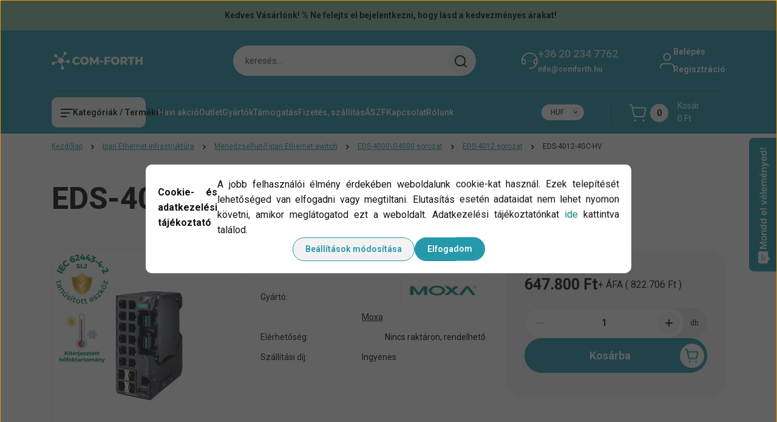

--- FILE ---
content_type: text/html; charset=UTF-8
request_url: https://webshop.comforth.hu/moxa-eds-4012-4gc-hv
body_size: 49029
content:
<!DOCTYPE html>
<html lang="hu" dir="ltr">
<head>
    <title>Moxa EDS-4012-4GC-HV - Menedzselhető ipari Ethernet switch</title>
    <meta charset="utf-8">
    <meta name="description" content="12 portos, menedzselhető Fast Ethernet switch, IEC-62443-4-2 biztonsági tanúsítvánnyal. Szabadalmaztatott és díjnyertes kialakítás, forgatható tápegységgel.">
    <meta name="robots" content="index, follow">
    <link rel="image_src" href="https://comforthshop.cdn.shoprenter.hu/custom/comforthshop/image/data/product/EDS40124GC.jpg.webp?lastmod=1719783891.1695996023">
    <meta property="og:title" content="EDS-4012-4GC-HV" />
    <meta property="og:type" content="product" />
    <meta property="og:url" content="https://webshop.comforth.hu/moxa-eds-4012-4gc-hv" />
    <meta property="og:image" content="https://comforthshop.cdn.shoprenter.hu/custom/comforthshop/image/cache/w1719h900q100/product/EDS40124GC.jpg.webp?lastmod=1719783891.1695996023" />
    <meta property="og:description" content="12 portos, menedzselhető Fast Ethernet switch, IEC-62443-4-2 biztonsági tanúsítvánnyal. Szabadalmaztatott és díjnyertes kialakítás, forgatható tápegységgel." />
    <link href="https://comforthshop.cdn.shoprenter.hu/custom/comforthshop/image/data/Marketing/Kepek/Com-Forth-Webshop-Favicon.png?lastmod=1759409340.1695996023" rel="icon" />
    <link href="https://comforthshop.cdn.shoprenter.hu/custom/comforthshop/image/data/Marketing/Kepek/Com-Forth-Webshop-Favicon.png?lastmod=1759409340.1695996023" rel="apple-touch-icon" />
    <base href="https://webshop.comforth.hu:443" />
    <meta name="google-site-verification" content="2toYkQbz4iMZ55F0bu0YlH1DIzRZSLv--Nh0uBRMrFo" />

    <meta name="viewport" content="width=device-width, initial-scale=1">
            <style>
            


:root {
--global-color: #2598aa;
--secondary-color: #f2f3f4;
--footer-global-color: #2598aa;
--footer-secondary-color: #f2f3f4;
--button-color: #2598aa;
--link-color: #2598aa;
--link-hover-color: #2598aa;
--price-color: #121212;
--price-original-color: #676767;
--price-special-color: #C00E28;
--price-special-color-90-opacity: #C00E2820;
--corner_10: 10px;
--corner_5: calc(var(--corner_10) * 0.5);
--corner_15: calc(var(--corner_10) * 1.5);
--corner_20: calc(var(--corner_10) * 2);
--corner_25: calc(var(--corner_10) * 2.5);
--corner_30: calc(var(--corner_10) * 3);
--corner_50: calc(var(--corner_10) * 5);
--button_icon_add_to_cart: url("data:image/svg+xml,%3Csvg width='30' height='30' viewBox='0 0 30 30' fill='none' xmlns='http://www.w3.org/2000/svg'%3E%3Crect width='29.996' height='30' rx='14.998' fill='white'/%3E%3Cpath d='M9.39746 10.155L8.78198 7.38672H7.00195' stroke='%232598aa' stroke-width='1.5' stroke-linecap='round' stroke-linejoin='round'/%3E%3Cpath fill-rule='evenodd' clip-rule='evenodd' d='M11.0185 17.7302L9.39258 10.1543H21.073C21.6608 10.1543 22.0982 10.696 21.9755 11.2708L20.5895 17.7302C20.4981 18.1556 20.1226 18.4592 19.687 18.4592H11.92C11.4854 18.4592 11.1099 18.1556 11.0185 17.7302Z' stroke='%232598aa' stroke-width='1.5' stroke-linecap='round' stroke-linejoin='round'/%3E%3Cpath d='M20.0123 21.8048C19.8213 21.8048 19.6662 21.9598 19.6681 22.1508C19.6681 22.3419 19.8231 22.4969 20.0141 22.4969C20.2051 22.4969 20.3602 22.3419 20.3602 22.1508C20.3592 21.9598 20.2042 21.8048 20.0123 21.8048' stroke='%232598aa' stroke-width='1.5' stroke-linecap='round' stroke-linejoin='round'/%3E%3Cpath d='M12.0616 21.8048C11.8706 21.8048 11.7155 21.9598 11.7174 22.1508C11.7165 22.3419 11.8715 22.4969 12.0625 22.4969C12.2535 22.4969 12.4085 22.3419 12.4085 22.1508C12.4085 21.9598 12.2535 21.8048 12.0616 21.8048' stroke='%232598aa' stroke-width='1.5' stroke-linecap='round' stroke-linejoin='round'/%3E%3C/svg%3E");
--button_icon_notify_request: url("data:image/svg+xml,%3Csvg width='30' height='30' viewBox='0 0 30 30' fill='none' xmlns='http://www.w3.org/2000/svg'%3E%3Crect width='29.996' height='30' rx='14.998' fill='white'/%3E%3Cpath d='M10.6016 14.1149V13.4066C10.6016 11.255 12.3458 9.51074 14.4974 9.51074C16.649 9.51074 18.3932 11.255 18.3932 13.4066V14.1149' stroke='%232598aa' stroke-width='1.5' stroke-linecap='round' stroke-linejoin='round'/%3E%3Cpath d='M20.1641 8.80241L20.8724 8.44824' stroke='%232598aa' stroke-width='1.5' stroke-linecap='round' stroke-linejoin='round'/%3E%3Cpath d='M20.873 12.3438H21.5814' stroke='%232598aa' stroke-width='1.5' stroke-linecap='round' stroke-linejoin='round'/%3E%3Cpath d='M8.83138 8.80241L8.12305 8.44824' stroke='%232598aa' stroke-width='1.5' stroke-linecap='round' stroke-linejoin='round'/%3E%3Cpath d='M8.1224 12.3438L7.41406 12.3438' stroke='%232598aa' stroke-width='1.5' stroke-linecap='round' stroke-linejoin='round'/%3E%3Cpath d='M18.3929 14.1147C18.4108 15.6163 19.0097 17.0527 20.0639 18.1222C20.1628 18.2232 20.1915 18.3737 20.1367 18.5039C20.0819 18.6343 19.9543 18.719 19.8129 18.7188L9.18136 18.7189C9.04 18.719 8.91237 18.6343 8.85755 18.504C8.80274 18.3737 8.83143 18.2232 8.93034 18.1222C9.98452 17.0527 10.5834 15.6163 10.6013 14.1147' stroke='%232598aa' stroke-width='1.5' stroke-linecap='round' stroke-linejoin='round'/%3E%3Cpath d='M16.0918 20.8438C15.6847 21.2947 15.1056 21.5521 14.498 21.5521C13.8905 21.5521 13.3114 21.2947 12.9043 20.8438' stroke='%232598aa' stroke-width='1.5' stroke-linecap='round' stroke-linejoin='round'/%3E%3C/svg%3E");
--button_icon_offer_request: url("data:image/svg+xml,%3Csvg width='30' height='30' viewBox='0 0 30 30' fill='none' xmlns='http://www.w3.org/2000/svg'%3E%3Crect width='29.996' height='30' rx='14.998' fill='white'/%3E%3Crect x='6.24805' y='8.125' width='16.5' height='13.75' rx='4' stroke='%232598aa' stroke-width='1.5' stroke-linecap='round' stroke-linejoin='round'/%3E%3Cpath d='M9.91406 12.2354L13.7683 13.9158C14.2338 14.1188 14.7626 14.1196 15.2287 13.918L19.0807 12.2524' stroke='%232598aa' stroke-width='1.5' stroke-linecap='round' stroke-linejoin='round'/%3E%3C/svg%3E");
--tick-footer: url("data:image/svg+xml,%3Csvg width='13' height='9' viewBox='0 0 13 9' fill='none' xmlns='http://www.w3.org/2000/svg'%3E%3Cpath d='M5.08543 5.93367L2.25698 3.10527L0.842773 4.51947L5.08543 8.76217L12.1564 1.69107L10.7422 0.276855L5.08543 5.93367Z' fill='%232598aa'/%3E%3C/svg%3E");


                --text-on-global: #121212;
        --rgb-text-on-global: 18,18,18;
                    --tick-on-global: url("data:image/svg+xml,%3Csvg width='13' height='9' viewBox='0 0 13 9' fill='none' xmlns='http://www.w3.org/2000/svg'%3E%3Cpath d='M5.08543 5.93367L2.25698 3.10527L0.842773 4.51947L5.08543 8.76217L12.1564 1.69107L10.7422 0.276855L5.08543 5.93367Z' fill='%23121212'/%3E%3C/svg%3E");
                            --select-arrow-on-global: url("data:image/svg+xml,%3Csvg xmlns='http://www.w3.org/2000/svg' viewBox='0 0 16 16'%3E%3Cpath fill='none' opacity='0.5' stroke='%23121212' stroke-linecap='round' stroke-linejoin='round' stroke-width='2' d='m2 5 6 6 6-6'/%3E%3C/svg%3E");
                            --radio-on-global: url("data:image/svg+xml,%3Csvg width='12' height='12' viewBox='0 0 12 12' fill='none' xmlns='http://www.w3.org/2000/svg'%3E%3Crect y='0.000488281' width='12' height='12' rx='6' fill='%23121212'/%3E%3C/svg%3E");
            
                --text-on-secondary: #121212;
        --rgb-text-on-secondary: 18,18,18;
                    --tick-on-secondary: url("data:image/svg+xml,%3Csvg width='13' height='9' viewBox='0 0 13 9' fill='none' xmlns='http://www.w3.org/2000/svg'%3E%3Cpath d='M5.08543 5.93367L2.25698 3.10527L0.842773 4.51947L5.08543 8.76217L12.1564 1.69107L10.7422 0.276855L5.08543 5.93367Z' fill='%23121212'/%3E%3C/svg%3E");
                            --select-arrow-on-secondary: url("data:image/svg+xml,%3Csvg xmlns='http://www.w3.org/2000/svg' viewBox='0 0 16 16'%3E%3Cpath fill='none' opacity='0.5' stroke='%23121212' stroke-linecap='round' stroke-linejoin='round' stroke-width='2' d='m2 5 6 6 6-6'/%3E%3C/svg%3E");
                            --radio-on-secondary: url("data:image/svg+xml,%3Csvg width='12' height='12' viewBox='0 0 12 12' fill='none' xmlns='http://www.w3.org/2000/svg'%3E%3Crect y='0.000488281' width='12' height='12' rx='6' fill='%23121212'/%3E%3C/svg%3E");
            
                --text-on-footer-global: #121212;
        --rgb-text-on-footer-global: 18,18,18;
                    --tick-on-footer-global: url("data:image/svg+xml,%3Csvg width='13' height='9' viewBox='0 0 13 9' fill='none' xmlns='http://www.w3.org/2000/svg'%3E%3Cpath d='M5.08543 5.93367L2.25698 3.10527L0.842773 4.51947L5.08543 8.76217L12.1564 1.69107L10.7422 0.276855L5.08543 5.93367Z' fill='%23121212'/%3E%3C/svg%3E");
                            --select-arrow-on-footer-global: url("data:image/svg+xml,%3Csvg xmlns='http://www.w3.org/2000/svg' viewBox='0 0 16 16'%3E%3Cpath fill='none' opacity='0.5' stroke='%23121212' stroke-linecap='round' stroke-linejoin='round' stroke-width='2' d='m2 5 6 6 6-6'/%3E%3C/svg%3E");
                            --radio-on-footer-global: url("data:image/svg+xml,%3Csvg width='12' height='12' viewBox='0 0 12 12' fill='none' xmlns='http://www.w3.org/2000/svg'%3E%3Crect y='0.000488281' width='12' height='12' rx='6' fill='%23121212'/%3E%3C/svg%3E");
            
                --text-on-footer-secondary: #121212;
        --rgb-text-on-footer-secondary: 18,18,18;
                    --tick-on-footer-secondary: url("data:image/svg+xml,%3Csvg width='13' height='9' viewBox='0 0 13 9' fill='none' xmlns='http://www.w3.org/2000/svg'%3E%3Cpath d='M5.08543 5.93367L2.25698 3.10527L0.842773 4.51947L5.08543 8.76217L12.1564 1.69107L10.7422 0.276855L5.08543 5.93367Z' fill='%23121212'/%3E%3C/svg%3E");
                            --select-arrow-on-footer-secondary: url("data:image/svg+xml,%3Csvg xmlns='http://www.w3.org/2000/svg' viewBox='0 0 16 16'%3E%3Cpath fill='none' opacity='0.5' stroke='%23121212' stroke-linecap='round' stroke-linejoin='round' stroke-width='2' d='m2 5 6 6 6-6'/%3E%3C/svg%3E");
                            --radio-on-footer-secondary: url("data:image/svg+xml,%3Csvg width='12' height='12' viewBox='0 0 12 12' fill='none' xmlns='http://www.w3.org/2000/svg'%3E%3Crect y='0.000488281' width='12' height='12' rx='6' fill='%23121212'/%3E%3C/svg%3E");
            
                --text-on-button: #121212;
        --rgb-text-on-button: 18,18,18;
                            
                --text-on-price-special: #ffffff;
        --rgb-text-on-price-special: 255,255,255;
                            
}}        </style>
        


    
                                <style>
                @font-face {
                    font-family: 'Roboto';
                    font-display: swap;
                    src: url('catalog/view/fonts/google-fonts/roboto-multilang.woff2') format('woff2');
                    font-style: normal;
                    font-weight: 100 900;
                }
            </style>
            
<style>
    :root {
        --hamburg-base-font-family: 'Roboto', sans-serif;
        --hamburg-secondary-font-family: 'Roboto', sans-serif;
    }
</style>
        <link rel="stylesheet" href="https://comforthshop.cdn.shoprenter.hu/catalog/view/theme/hamburg_global/minified/template/assets/base.css?v=1765276299.1769344214.comforthshop">
        <link rel="stylesheet" href="https://comforthshop.cdn.shoprenter.hu/catalog/view/theme/hamburg_global/minified/template/assets/component-slick.css?v=1749826620.1769344214.comforthshop">
        <link rel="stylesheet" href="https://comforthshop.cdn.shoprenter.hu/catalog/view/theme/hamburg_global/minified/template/assets/product-card.css?v=1758107564.1769344214.comforthshop">
        <link rel="stylesheet" href="https://comforthshop.cdn.shoprenter.hu/catalog/view/theme/hamburg_global/minified/template/assets/component-animations.css?v=1748333116.1769344214.comforthshop">
                    <link rel="stylesheet" href="https://comforthshop.cdn.shoprenter.hu/catalog/view/theme/hamburg_global/minified/template/assets/component-drawer.css?v=1752488784.1769344214.comforthshop">
                <style>
            *,
            *::before,
            *::after {
                box-sizing: border-box;
            }
        </style>
                    <style>
                body .edit-link {
                    position: absolute;
                    top: 0;
                    right: 0;
                    opacity: 0;
                    width: 30px;
                    height: 30px;
                    font-size: 16px;
                    color: #111111;
                    display: flex;
                    justify-content: center;
                    align-items: center;
                    border: 1px solid rgba(0, 0, 0, 0.8);
                    transition: none;
                    background: rgba(255, 255, 255, 0.5);
                    z-index: 100;
                }
                .module-editable {
                    position: relative;
                }

                .page-head-title:hover > .edit-link,
                .module-editable:hover > .edit-link,
                .product-card:hover .edit-link {
                    opacity: 1;
                }
                .page-head-title:hover > .edit-link:hover,
                .module-editable:hover > .edit-link:hover,
                .product-card:hover .edit-link:hover {
                    background: rgba(255, 255, 255, 1);
                }

            </style>
                                
        <link rel="stylesheet" href="https://comforthshop.cdn.shoprenter.hu/catalog/view/theme/hamburg_global/minified/template/assets/component-quantity.css?v=1763389740.1769344214.comforthshop">
    
                <link href="https://webshop.comforth.hu/moxa-eds-4012-4gc-hv" rel="canonical">
    

        <script>
        window.nonProductQuality = 100;
    </script>
    <script src="https://comforthshop.cdn.shoprenter.hu/catalog/view/javascript/vendor/jquery/3.7.1/js/jquery.min.js?v=1706895543"></script>

            <script defer src="https://comforthshop.cdn.shoprenter.hu/catalog/view/javascript/core/focustrap-sr.min.js?v=1755196305"></script>
            <script defer src="https://comforthshop.cdn.shoprenter.hu/catalog/view/javascript/core/drawer-sr.min.js?v=1755166681"></script>
        <!-- Header JavaScript codes -->
            <link rel="preload" href="https://comforthshop.cdn.shoprenter.hu/web/compiled/js/base.js?v=1769069092" as="script" />
        <script src="https://comforthshop.cdn.shoprenter.hu/web/compiled/js/base.js?v=1769069092"></script>
                    <link rel="preload" href="https://comforthshop.cdn.shoprenter.hu/web/compiled/js/fragment_loader.js?v=1769069092" as="script" />
        <script src="https://comforthshop.cdn.shoprenter.hu/web/compiled/js/fragment_loader.js?v=1769069092"></script>
                    <link rel="preload" href="https://comforthshop.cdn.shoprenter.hu/web/compiled/js/nanobar.js?v=1769069092" as="script" />
        <script src="https://comforthshop.cdn.shoprenter.hu/web/compiled/js/nanobar.js?v=1769069092"></script>
                    <!-- Header jQuery onLoad scripts -->
    <script>var BASEURL='https://webshop.comforth.hu';Currency={"symbol_left":"","symbol_right":" Ft","decimal_place":0,"decimal_point":",","thousand_point":".","currency":"HUF","value":1};var ShopRenter=ShopRenter||{};ShopRenter.product={"id":6631,"sku":"11031","currency":"HUF","unitName":"db","price":822706,"name":"EDS-4012-4GC-HV","brand":"Moxa","currentVariant":[],"parent":{"id":6631,"sku":"11031","unitName":"db","price":822706,"name":"EDS-4012-4GC-HV"}};$(document).ready(function(){});window.addEventListener('load',function(){});</script><script src="https://comforthshop.cdn.shoprenter.hu/web/compiled/js/vue/manifest.bundle.js?v=1769069090"></script><script>var ShopRenter=ShopRenter||{};ShopRenter.onCartUpdate=function(callable){document.addEventListener('cartChanged',callable)};ShopRenter.onItemAdd=function(callable){document.addEventListener('AddToCart',callable)};ShopRenter.onItemDelete=function(callable){document.addEventListener('deleteCart',callable)};ShopRenter.onSearchResultViewed=function(callable){document.addEventListener('AuroraSearchResultViewed',callable)};ShopRenter.onSubscribedForNewsletter=function(callable){document.addEventListener('AuroraSubscribedForNewsletter',callable)};ShopRenter.onCheckoutInitiated=function(callable){document.addEventListener('AuroraCheckoutInitiated',callable)};ShopRenter.onCheckoutShippingInfoAdded=function(callable){document.addEventListener('AuroraCheckoutShippingInfoAdded',callable)};ShopRenter.onCheckoutPaymentInfoAdded=function(callable){document.addEventListener('AuroraCheckoutPaymentInfoAdded',callable)};ShopRenter.onCheckoutOrderConfirmed=function(callable){document.addEventListener('AuroraCheckoutOrderConfirmed',callable)};ShopRenter.onCheckoutOrderPaid=function(callable){document.addEventListener('AuroraOrderPaid',callable)};ShopRenter.onCheckoutOrderPaidUnsuccessful=function(callable){document.addEventListener('AuroraOrderPaidUnsuccessful',callable)};ShopRenter.onProductPageViewed=function(callable){document.addEventListener('AuroraProductPageViewed',callable)};ShopRenter.onMarketingConsentChanged=function(callable){document.addEventListener('AuroraMarketingConsentChanged',callable)};ShopRenter.onCustomerRegistered=function(callable){document.addEventListener('AuroraCustomerRegistered',callable)};ShopRenter.onCustomerLoggedIn=function(callable){document.addEventListener('AuroraCustomerLoggedIn',callable)};ShopRenter.onCustomerUpdated=function(callable){document.addEventListener('AuroraCustomerUpdated',callable)};ShopRenter.onCartPageViewed=function(callable){document.addEventListener('AuroraCartPageViewed',callable)};ShopRenter.customer={"userId":0,"userClientIP":"3.18.221.226","userGroupId":8,"customerGroupTaxMode":"gross","customerGroupPriceMode":"net_tax_gross","email":"","phoneNumber":"","name":{"firstName":"","lastName":""}};ShopRenter.theme={"name":"hamburg_global","family":"hamburg","parent":""};ShopRenter.shop={"name":"comforthshop","locale":"hu","currency":{"code":"HUF","rate":1},"domain":"comforthshop.myshoprenter.hu"};ShopRenter.page={"route":"product\/product","queryString":"moxa-eds-4012-4gc-hv"};ShopRenter.formSubmit=function(form,callback){callback();};let loadedAsyncScriptCount=0;function asyncScriptLoaded(position){loadedAsyncScriptCount++;if(position==='body'){if(document.querySelectorAll('.async-script-tag').length===loadedAsyncScriptCount){if(/complete|interactive|loaded/.test(document.readyState)){document.dispatchEvent(new CustomEvent('asyncScriptsLoaded',{}));}else{document.addEventListener('DOMContentLoaded',()=>{document.dispatchEvent(new CustomEvent('asyncScriptsLoaded',{}));});}}}}</script><script type="text/javascript"src="https://comforthshop.cdn.shoprenter.hu/web/compiled/js/vue/customerEventDispatcher.bundle.js?v=1769069090"></script>                
            
            <script>window.dataLayer=window.dataLayer||[];function gtag(){dataLayer.push(arguments)};var ShopRenter=ShopRenter||{};ShopRenter.config=ShopRenter.config||{};ShopRenter.config.googleConsentModeDefaultValue="denied";</script>                        <script type="text/javascript" src="https://comforthshop.cdn.shoprenter.hu/web/compiled/js/vue/googleConsentMode.bundle.js?v=1769069090"></script>

            
            
            
            
                <!--Global site tag(gtag.js)--><script async src="https://www.googletagmanager.com/gtag/js?id=G-1F4W33J6NG"></script><script>window.dataLayer=window.dataLayer||[];function gtag(){dataLayer.push(arguments);}
gtag('js',new Date());gtag('config','G-1F4W33J6NG');gtag('config','AW-983756226',{"allow_enhanced_conversions":true});</script>                                <script type="text/javascript" src="https://comforthshop.cdn.shoprenter.hu/web/compiled/js/vue/GA4EventSender.bundle.js?v=1769069090"></script>

    
    
</head>
<body id="body" class="page-body product-page-body js-product-page hamburg_global-body" data-test-id="product-product" role="document">
    <div class="a11y-nav">
        <a href="#js-main-content" class="a11y-nav__link js-a11y-nav__link">Ugrás a fő tartalomhoz</a>
        <button id="js-a11y-feedback-btn"
                type="button"
                aria-haspopup="dialog"
                class="a11y-nav__link a11y-nav__open-feedback-btn"
        >
            Visszajelzés a kisegítő lehetőségekről
        </button>
    </div>
<script>ShopRenter.theme.breakpoints={'xs':0,'sm':576,'md':768,'lg':992,'xl':1200,'xxl':1400}</script>
                    

<!-- cached --><div class="nanobar-cookie-box nanobar position-fixed w-100 js-nanobar-first-login">
    <div class="container nanobar__container">
        <div class="row nanobar__container-row flex-column flex-sm-row align-items-center">
            <div class="nanobar__text col-12">
                                <div class="nanobar__text-content d-flex align-items-center"><p style="text-align: justify;"><strong>Cookie- és adatkezelési tájékoztató</strong>
</p>
<p style="text-align: justify;">A jobb felhasználói élmény érdekében weboldalunk cookie-kat használ. Ezek telepítését lehetőséged van elfogadni vagy megtiltani. Elutasítás esetén adataidat nem lehet nyomon követni, amikor meglátogatod ezt a weboldalt. Adatkezelési tájékoztatónkat <a href="https://webshop.comforth.hu/adatvedelem" class="custom-text">ide</a> kattintva találod.
</p>
 <style>
    .custom-text {
      color: #038874;
      transition: color 0.3s ease;
    }

    .custom-text:hover {
      color: #00e6c0;
    }
  </style></div>
            </div>
            <div class="nanobar__buttons col-12">
                <button class="btn btn-secondary js-nanobar-settings-button">
                    Beállítások módosítása
                </button>
                <button class="btn btn-primary nanobar-btn js-nanobar-close-cookies" data-button-save-text="Beállítások mentése">
                    Elfogadom
                </button>
            </div>
        </div>
        <div class="nanobar__cookies js-nanobar-cookies flex-column flex-sm-row text-start" style="display: none;">
            <div class="form-check">
                <input class="form-check-input" type="checkbox" name="required_cookies" disabled checked />
                <label class="form-check-label">
                    Szükséges cookie-k
                    <div class="cookies-help-text">
                        Ezek a cookie-k segítenek abban, hogy a webáruház használható és működőképes legyen.
                    </div>
                </label>
            </div>
            <div class="form-check">
                <input id="marketing_cookies" class="form-check-input js-nanobar-marketing-cookies" type="checkbox" name="marketing_cookies"
                         checked />
                <label class="form-check-label" for="marketing_cookies">
                    Marketing cookie-k
                    <div class="cookies-help-text">
                        Ezeket a cookie-k segítenek abban, hogy az Ön érdeklődési körének megfelelő reklámokat és termékeket jelenítsük meg a webáruházban.
                    </div>
                </label>
            </div>
        </div>
    </div>
</div>

<script>
    (function ($) {
        $(document).ready(function () {
            new AuroraNanobar.FirstLogNanobarCheckbox(jQuery('.js-nanobar-first-login'), 'modal');
        });
    })(jQuery);
</script>
<!-- /cached -->
<!-- cached --><div class="nanobar position-fixed js-nanobar-free-shipping">
    <div class="container nanobar__container d-flex align-items-center justify-content-between">
        <div class="nanobar-text" style="font-weight: bold;"></div>
        <button type="button" class="btn btn-sm btn-secondary nanobar-close-button d-flex-center js-nanobar-close" aria-label="Bezárás">
            <span aria-hidden="true">&times;</span>
        </button>
    </div>
</div>

<script>$(document).ready(function(){document.nanobarInstance=new AuroraNanobar.FreeShippingNanobar($('.js-nanobar-free-shipping'),'modal','0','','1');});</script><!-- /cached -->
        
                    <div class="layout-wrapper">
                                                            <div id="section-header" class="section-wrapper ">
    
        
    <link rel="stylesheet" href="https://comforthshop.cdn.shoprenter.hu/catalog/view/theme/hamburg_global/minified/template/assets/header.css?v=1755161742.1769344214.comforthshop">
            
    <header class="header d-grid align-items-center js-sticky-header--active">
                    <div id="js-header-top-element" class="header-top-element header-top-position__container">
                    <div id="section-announcement_bar" class="section-wrapper ">
    
        <div class="module-body section-module-body announcement-bar-section-section-body">
                <div class="announcement-bar-section-row js-slick-announcement-bar">
                                                                                            <div class="announcement-bar-section-col col-12 announcement-bar-section-first-col">
                                                                                        <div class="announcement-bar-box d-flex justify-content-center">
                                                                    <span class="announcement-bar-wrapper d-flex align-items-center">
                                                                                                                        <span class="announcement-bar-icon">
                                                <svg class="icon-truck" xmlns="http://www.w3.org/2000/svg" width="35" height="34" viewBox="0 0 35 34" fill="none" aria-hidden="true">
    <path d="M10.3828 26.212H22.4603" stroke="currentColor" stroke-width="2" stroke-linecap="round" stroke-linejoin="round"/>
    <circle cx="24.5868" cy="26.2118" r="2.12589" stroke="currentColor" stroke-width="2" stroke-linecap="round" stroke-linejoin="round"/>
    <circle cx="8.25772" cy="26.2118" r="2.12589" stroke="currentColor" stroke-width="2" stroke-linecap="round" stroke-linejoin="round"/>
    <path d="M3.32812 19.6373H21.0438C21.4352 19.6373 21.7525 19.32 21.7525 18.9287V9.91362C21.7525 8.34816 20.4834 7.0791 18.918 7.0791H6.16264C4.59718 7.0791 3.32812 8.34816 3.32812 9.91362V24.7948C3.32812 25.5775 3.96265 26.2121 4.74538 26.2121H6.13183" stroke="currentColor" stroke-width="2" stroke-linecap="round" stroke-linejoin="round"/>
    <path d="M21.752 9.91357H26.3532C27.8447 9.91357 29.1766 10.8477 29.6845 12.2501L31.5033 17.2715C31.6154 17.581 31.6728 17.9077 31.6728 18.2368V24.0861C31.6728 25.2602 30.721 26.212 29.5469 26.212H26.7124" stroke="currentColor" stroke-width="2" stroke-linecap="round" stroke-linejoin="round"/>
    <path d="M31.6728 18.4173H27.421L26.4188 17.4151C26.153 17.1493 25.7926 17 25.4167 17H21.752" stroke="currentColor" stroke-width="2" stroke-linecap="round" stroke-linejoin="round"/>
</svg>
                                            </span>
                                                                                                                                                        <span class="announcement-bar-title">
                                            Kedves Vásárlónk! % Ne felejts el bejelentkezni, hogy lásd a kedvezményes árakat!
                                        </span>
                                                                    </span>
                            
                                </div>
                                                    </div>
                                                        </div>
    </div>

    <link rel="stylesheet" href="https://comforthshop.cdn.shoprenter.hu/catalog/view/theme/hamburg_global/minified/template/assets/module-announcement.css?v=1750694513.1769353162.comforthshop">
    <style>
        .announcement-bar-box-link {
            color: #FFFFFF;
        }
        .announcement-bar-section-section-body {
                    background: #92C1A2;
                }
    </style>

    



</div>

            </div>
                <div id="js-header-element" class="container header-container">
            <div class="header-row d-flex flex-wrap align-items-center justify-content-between">
                                <div id="js-mobile-navbar" class="header-height-70 d-flex d-lg-none align-items-center header-mobile-navbar">
                    <button id="hamburger-button-desktop"
                            class="js-hamburger-trigger header-hamburger-button btn position-relative d-flex justify-content-start align-items-center"
                            aria-label=" Kategóriák / Termékek "
                            aria-haspopup="dialog"
                            aria-controls="js-mobile-nav"
                    >
                            <span class="hamburger-icon position-relative">
                                <svg width="20" height="14" viewBox="0 0 20 14" fill="none" xmlns="http://www.w3.org/2000/svg" aria-hidden="true">
    <path class="hamburger-icon-line line-1" d="M0 1C0 0.447715 0.447715 0 1 0H19C19.5523 0 20 0.447715 20 1C20 1.55228 19.5523 2 19 2H1C0.447715 2 0 1.55228 0 1Z" fill="currentColor"/>
    <path class="hamburger-icon-line line-2" d="M0 7C0 6.44772 0.447715 6 1 6H14C14.5523 6 15 6.44772 15 7C15 7.55228 14.5523 8 14 8H1C0.447715 8 0 7.55228 0 7Z" fill="currentColor"/>
    <path class="hamburger-icon-line line-3" d="M0 13C0 12.4477 0.447715 12 1 12H9C9.55228 12 10 12.4477 10 13C10 13.5523 9.55229 14 9 14H1C0.447715 14 0 13.5523 0 13Z" fill="currentColor"/>
    <path class="hamburger-icon-line line-1-hidden" d="M0 1C0 0.447715 0.447715 0 1 0H19C19.5523 0 20 0.447715 20 1C20 1.55228 19.5523 2 19 2H1C0.447715 2 0 1.55228 0 1Z" fill="currentColor"/>
</svg>
                            </span>
                    </button>
                </div>
                                <a href="/" class="header-logo header-height-100 d-flex align-items-center header-global-on-color" title="Kezdőlap">
                                            <img
    src='https://comforthshop.cdn.shoprenter.hu/custom/comforthshop/image/cache/w150h40q100/Marketing/Logo/Com-Forth-Webshop-logo-transparent.png.webp?lastmod=0.1695996023'

    
            width="150"
    
            height="40"
    
            class="header-logo-img"
    
    
    alt="Kezdőlap"

    
    
    />

                                    </a>
                                    <div class="dropdown search-module d-flex header-navbar-top-right-item" role="search">
                        <div class="input-group">
                            <input class="search-module__input form-control form-control-lg disableAutocomplete"
                                   type="search"
                                   placeholder="keresés..."
                                   autocomplete="off"
                                   value=""
                                   id="filter_keyword"
                                   aria-label="Keresési kifejezés"
                                   role="combobox"
                                   aria-controls="results"
                                   aria-expanded="false"
                            />
                            <span class="search-button-append position-absolute d-flex h-100">
                                    <button class="btn header-search-button" type="button" onclick="moduleSearch();" aria-label="Keresés indítása">
                                        <svg width="20" height="20" viewBox="0 0 20 20" fill="none" xmlns="http://www.w3.org/2000/svg" aria-hidden="true">
    <path fill-rule="evenodd" clip-rule="evenodd" d="M9.08775 2.00049C5.17536 2.00049 2.00195 5.17389 2.00195 9.08628C2.00195 12.9987 5.17536 16.1721 9.08775 16.1721C13.0021 16.1721 16.1735 12.9988 16.1735 9.08628C16.1735 5.17372 13.0021 2.00049 9.08775 2.00049ZM9.08775 18.1721C14.107 18.1721 18.1735 14.1031 18.1735 9.08628C18.1735 4.0695 14.107 0.000488281 9.08775 0.000488281C4.07079 0.000488281 0.00195312 4.06932 0.00195312 9.08628C0.00195312 14.1032 4.07079 18.1721 9.08775 18.1721Z" fill="currentColor"/>
    <path fill-rule="evenodd" clip-rule="evenodd" d="M14.1012 14.0994C14.4918 13.709 15.125 13.7091 15.5154 14.0998L14.1009 15.5136C13.7105 15.123 13.7106 14.4899 14.1012 14.0994ZM14.1009 15.5136L18.2918 19.7067C18.6822 20.0973 19.3153 20.0975 19.706 19.7071C20.0966 19.3167 20.0968 18.6835 19.7064 18.2929L15.5154 14.0998L14.1009 15.5136Z" fill="currentColor"/>
</svg>

                                    </button>
                                </span>
                        </div>
                        <input type="hidden" id="filter_description" value="1"/>
                        <input type="hidden" id="search_shopname" value="comforthshop"/>
                        <div role="status"
                             aria-live="polite"
                             aria-atomic="true"
                             class="visually-hidden"
                             id="js-search-autosuggest-feedback"
                        ></div>
                        <div id="results" class="dropdown-menu search-results"></div>
                    </div>
                                                                                                            <div class="header-contact-wrapper header-height-100 d-none d-lg-flex align-items-center">
                        <div class="header-contact-wrapper-left header-global-on-color">
                            <span><svg width="27" height="28" viewBox="0 0 27 28" fill="none" xmlns="http://www.w3.org/2000/svg" aria-hidden="true">
    <path d="M25.9998 13.9995C25.9998 20.9029 20.4034 26.4993 13.5 26.4993" stroke="currentColor" stroke-width="2" stroke-linecap="round" stroke-linejoin="round"/>
    <path d="M1 14.0002C1 7.09682 6.59633 1.50049 13.4998 1.50049" stroke="currentColor" stroke-width="2" stroke-linecap="round" stroke-linejoin="round"/>
    <path d="M1 13.9997C1.0002 15.4639 1.26061 16.9163 1.7691 18.2893C2.00165 18.927 2.65729 19.3068 3.32615 19.1913L4.69583 18.9498C5.80286 18.7546 6.5554 17.7163 6.39643 16.6035L5.98418 13.7179C5.90437 13.1592 5.60135 12.6569 5.14444 12.3257C4.68752 11.9945 4.11581 11.8629 3.56008 11.9609L1.11486 12.392" stroke="currentColor" stroke-width="2" stroke-linecap="round" stroke-linejoin="round"/>
    <path d="M25.9998 14.0002C25.9998 7.09682 20.4034 1.50049 13.5 1.50049" stroke="currentColor" stroke-width="2" stroke-linecap="round" stroke-linejoin="round"/>
    <path d="M25.9996 13.9997C25.9994 15.4639 25.739 16.9163 25.2305 18.2893C24.998 18.927 24.3423 19.3068 23.6735 19.1913L22.3038 18.9498C21.1968 18.7546 20.4442 17.7163 20.6032 16.6035L21.0155 13.7179C21.0953 13.1592 21.3983 12.6569 21.8552 12.3257C22.3121 11.9945 22.8838 11.8629 23.4396 11.9609L25.8848 12.392" stroke="currentColor" stroke-width="2" stroke-linecap="round" stroke-linejoin="round"/>
    <path d="M15.5733 14.6816C15.5691 14.6816 15.5654 14.6841 15.5637 14.688C15.5621 14.6919 15.563 14.6964 15.566 14.6993C15.569 14.7023 15.5734 14.7032 15.5773 14.7016C15.5812 14.7 15.5837 14.6962 15.5837 14.692C15.5839 14.6892 15.5828 14.6865 15.5809 14.6845C15.5789 14.6825 15.5761 14.6815 15.5733 14.6816" stroke="currentColor" stroke-width="2" stroke-linecap="round" stroke-linejoin="round"/>
    <path d="M11.4269 14.686C11.4226 14.686 11.4189 14.6886 11.4173 14.6924C11.4157 14.6963 11.4165 14.7008 11.4195 14.7037C11.4225 14.7067 11.4269 14.7076 11.4308 14.706C11.4347 14.7044 11.4372 14.7006 11.4372 14.6964C11.4374 14.6936 11.4364 14.6908 11.4344 14.6888C11.4324 14.6869 11.4296 14.6858 11.4269 14.686" stroke="currentColor" stroke-width="2" stroke-linecap="round" stroke-linejoin="round"/>
</svg>
</span>
                        </div>
                        <div class="header-contact-wrapper-right">
                                                            <a class="header-contact-link header-contact-phone-link header-global-on-color animate-underline-link" href="tel:+36 20 234 7762">+36 20 234 7762</a>
                                                                                        <a class="header-contact-link header-contact-mail-link header-global-on-color animate-underline-link" href="mailto:info@comforth.hu">info@comforth.hu</a>
                                                    </div>
                    </div>
                                                                            <div id="header-login" class="d-none d-xl-flex align-items-center justify-content-center">
                            <div class="header-user-account position-relative header-global-on-color d-flex align-items-center justify-content-center">
                                    <span class="header-login-box-left header-global-on-color  header-user-icon">
                                        <svg width="24" height="26" viewBox="0 0 24 26" fill="none" xmlns="http://www.w3.org/2000/svg" aria-hidden="true">
    <path d="M23 24.6875V23.6562C23 20.4288 20.3837 17.8125 17.1562 17.8125H6.84375C3.61634 17.8125 1 20.4288 1 23.6562V24.6875" stroke="currentColor" stroke-width="2" stroke-linecap="round" stroke-linejoin="round"/>
    <circle cx="12" cy="6.8125" r="5.5" stroke="currentColor" stroke-width="2" stroke-linecap="round" stroke-linejoin="round"/>
</svg>

                                    </span>
                                    <span class="header-login-box-right d-flex flex-column justify-content-center align-items-start">
                                                                            <a href="/customer/login" class="header-login-box-link header-global-on-color animate-underline-link">Belépés</a>
                                        <a href="/customer/register" class="header-login-box-link header-global-on-color animate-underline-link">Regisztráció</a>
                                                                        </span>
                            </div>
                                                    </div>
                                                    <div class="header-newline-separator d-none d-lg-block w-100"></div>
                                                            <div class="header-height-70 align-items-center header-mobile-navbar d-none d-lg-flex">
                            <button id="hamburger-button-desktop" class="js-hamburger-trigger header-hamburger-button btn position-relative d-flex justify-content-start align-items-center"
                                    aria-label=" Kategóriák / Termékek ">
                                <span class="hamburger-icon position-relative">
                                    <svg width="20" height="14" viewBox="0 0 20 14" fill="none" xmlns="http://www.w3.org/2000/svg" aria-hidden="true">
    <path class="hamburger-icon-line line-1" d="M0 1C0 0.447715 0.447715 0 1 0H19C19.5523 0 20 0.447715 20 1C20 1.55228 19.5523 2 19 2H1C0.447715 2 0 1.55228 0 1Z" fill="currentColor"/>
    <path class="hamburger-icon-line line-2" d="M0 7C0 6.44772 0.447715 6 1 6H14C14.5523 6 15 6.44772 15 7C15 7.55228 14.5523 8 14 8H1C0.447715 8 0 7.55228 0 7Z" fill="currentColor"/>
    <path class="hamburger-icon-line line-3" d="M0 13C0 12.4477 0.447715 12 1 12H9C9.55228 12 10 12.4477 10 13C10 13.5523 9.55229 14 9 14H1C0.447715 14 0 13.5523 0 13Z" fill="currentColor"/>
    <path class="hamburger-icon-line line-1-hidden" d="M0 1C0 0.447715 0.447715 0 1 0H19C19.5523 0 20 0.447715 20 1C20 1.55228 19.5523 2 19 2H1C0.447715 2 0 1.55228 0 1Z" fill="currentColor"/>
</svg>
                                </span>
                                                                                                            <span class="category-title text-start d-none d-xl-block">Kategóriák / Termékek</span>
                                    
                                    <span class="hamburger-icon-arrow d-none d-xl-block">
                                        <svg class="icon-arrow icon-arrow-down " viewBox="0 0 8 14" width="6" height="13" aria-hidden="true">
    <path fill="none" d="M1.00195 1L7.00195 7L1.00195 13" stroke="currentColor" stroke-width="2" stroke-linecap="round" stroke-linejoin="round"/>
</svg>
                                    </span>
                                                            </button>
                        </div>
                                                    <div id="js-header-bottom-center-element" class="header-bottom-center d-none d-lg-flex align-items-center justify-content-between">
                    <nav class="header__headerlinks d-none d-lg-flex" aria-label="Információs menüpontok">
                        <ul class="list-unstyled headermenu-list">
                            <!-- cached -->
                <li class="headermenu-list__item nav-item">
            <a
                href="https://webshop.comforth.hu/havi-akcio"
                target="_self"
                class="nav-link header-global-on-color headermenu-list__item-link animate-underline-link"
                            >
                Havi akció
                            </a>
                    </li>
            <li class="headermenu-list__item nav-item">
            <a
                href="https://webshop.comforth.hu/outlet"
                target="_self"
                class="nav-link header-global-on-color headermenu-list__item-link animate-underline-link"
                            >
                Outlet
                            </a>
                    </li>
            <li class="headermenu-list__item nav-item">
            <a
                href="https://webshop.comforth.hu/gyartok"
                target="_self"
                class="nav-link header-global-on-color headermenu-list__item-link animate-underline-link"
                            >
                Gyártók
                            </a>
                    </li>
            <li class="headermenu-list__item nav-item">
            <a
                href="https://webshop.comforth.hu/tamogatas"
                target="_self"
                class="nav-link header-global-on-color headermenu-list__item-link animate-underline-link"
                            >
                Támogatás
                            </a>
                    </li>
            <li class="headermenu-list__item nav-item">
            <a
                href="https://webshop.comforth.hu/fizetes-szallitas"
                target="_self"
                class="nav-link header-global-on-color headermenu-list__item-link animate-underline-link"
                            >
                Fizetés, szállítás
                            </a>
                    </li>
            <li class="headermenu-list__item nav-item">
            <a
                href="https://webshop.comforth.hu/aszf"
                target="_self"
                class="nav-link header-global-on-color headermenu-list__item-link animate-underline-link"
                            >
                ÁSZF
                            </a>
                    </li>
            <li class="headermenu-list__item nav-item">
            <a
                href="https://webshop.comforth.hu/kapcsolat"
                target="_self"
                class="nav-link header-global-on-color headermenu-list__item-link animate-underline-link"
                            >
                Kapcsolat
                            </a>
                    </li>
            <li class="headermenu-list__item nav-item">
            <a
                href="https://webshop.comforth.hu/rolunk"
                target="_self"
                class="nav-link header-global-on-color headermenu-list__item-link animate-underline-link"
                            >
                Rólunk
                            </a>
                    </li>
    
    <!-- /cached -->
                        </ul>
                    </nav>
                                            <div class="header-localization-wrapper header-height-70 d-none d-xl-flex align-items-center">
                            

                <!-- cached -->        <section id="module_currenciesselect_wrapper" class="module-currenciesselect-wrapper">
        <div
            id="currenciesselect"
            class="module content-module header-position hide-top currenciesselect-module">
                                                    <div class="module-body">
                            <div id="currenciesselect-title" class="visually-hidden">Pénznem</div>
        <form action="/" method="post" enctype="multipart/form-data">
            <select class="currencies-form__select js-currencies-form__select form-select" name="currency_id" onchange="this.form.submit()" aria-label="Pénznem váltás" aria-describedby="a11y-refresh-page-message">
                                    <option
                        value="HUF" selected="selected">
                        HUF
                    </option>
                                    <option
                        value="EUR" >
                        EUR
                    </option>
                            </select>
            <script>(()=>{const currenciesSelects=document.querySelectorAll('.js-currencies-form__select');if(!currenciesSelects.length)return;const lastSelect=currenciesSelects[currenciesSelects.length-1];const base=lastSelect.getAttribute('aria-label')||'';const index=currenciesSelects.length;lastSelect.setAttribute('aria-label',`${base} ${index}`);})();</script>        </form>
        <style>
            .header .currenciesselect-module {
                margin-left: 15px;
            }
            .mobile-menu-content .currenciesselect-module .module-head-title,
            .header .currenciesselect-module .module-head-title {
                font-size: 0.75rem;
                margin: 0;
            }
            .header-bottom-center .currenciesselect-module .module-head-title {
                color: var( --text-on-global);
                margin-right: 5px;
                font-weight: 600;
            }
        </style>
                </div>
                                                </div>
                    </section>
    <!-- /cached -->
                            </div>
                                    </div>
                                    
<link rel="stylesheet" href="https://comforthshop.cdn.shoprenter.hu/catalog/view/theme/hamburg_global/minified/template/assets/component-sidebar-cart.css?v=1755010831.1769344214.comforthshop">
<div class="header-cart js-header-cart header-middle-right-box position-relative">
    <a href="index.php?route=checkout/cart"
       role="button"
       class="js-drawer-trigger js-header-cart__link header-cart__content header-cart__link header-middle-right-box-cart-link position-relative"
       data-drawer-target="js-cart-drawer"
       aria-describedby="header-cart-label"
    >
        <span class="header-cart-icon header-cart__content-left d-flex align-items-center justify-content-start position-relative">
            <svg width="29" height="29" viewBox="0 0 29 29" fill="none" xmlns="http://www.w3.org/2000/svg" aria-hidden="true">
    <path d="M5.65246 6.60239L4.58555 1.80371H1.5" stroke="currentColor" stroke-width="2" stroke-linecap="round" stroke-linejoin="round"/>
    <path fill-rule="evenodd" clip-rule="evenodd" d="M8.47077 19.7349L5.65234 6.60254H25.8996C26.9185 6.60254 27.6767 7.54148 27.4639 8.53801L25.0614 19.7349C24.903 20.4723 24.252 20.9986 23.497 20.9986H10.0335C9.28014 20.9986 8.62912 20.4723 8.47077 19.7349Z" stroke="currentColor" stroke-width="2" stroke-linecap="round" stroke-linejoin="round"/>
    <path d="M24.0407 26.7966C23.7096 26.7966 23.4409 27.0654 23.4441 27.3965C23.4441 27.7276 23.7128 27.9963 24.0439 27.9963C24.375 27.9963 24.6438 27.7276 24.6438 27.3965C24.6422 27.0654 24.3734 26.7966 24.0407 26.7966" stroke="currentColor" stroke-width="2" stroke-linecap="round" stroke-linejoin="round"/>
    <path d="M10.2701 26.7966C9.93894 26.7966 9.67022 27.0654 9.67342 27.3965C9.67182 27.7276 9.94054 27.9963 10.2716 27.9963C10.6028 27.9963 10.8715 27.7276 10.8715 27.3965C10.8715 27.0654 10.6028 26.7966 10.2701 26.7966" stroke="currentColor" stroke-width="2" stroke-linecap="round" stroke-linejoin="round"/>
</svg>

            <span class="header-quantity-box d-flex-center position-absolute js-mini-cart-quantity" aria-hidden="true"></span>
            <span class="visually-hidden">
                <span class="js-mini-cart-quantity"></span>
                termék
            </span>
        </span>
        <span class="header-cart__content-right">
                        <span class="header-cart-name w-100 position-relative">
                Kosár
            </span>
                        <span class="header-cart-value js-mini-cart-value"></span>
        </span>
    </a>
    <span class="visually-hidden js-header-cart-status" aria-live="polite"></span>
    <span id="header-cart-label" class="visually-hidden">Tovább a kosárhoz</span>
</div>
<script>
    document.addEventListener('DOMContentLoaded', () => {
        srDrawer('[data-drawer-target="js-cart-drawer"]', { ignoreMobile: true });
    });
</script>

                            </div>
        </div>
    </header>
    <link rel="stylesheet" href="https://comforthshop.cdn.shoprenter.hu/catalog/view/theme/hamburg_global/minified/template/assets/component-header-sticky.css?v=1751544507.1769344214.comforthshop">
    <script defer src="https://comforthshop.cdn.shoprenter.hu/catalog/view/javascript/vendor/headroom/0.12.0/js/headroom.min.js?v=1717517366"></script>
    <script>
        window.addEventListener("load", () => {
            updateHeaderHeights();
            initHeadroom();
        });

        window.addEventListener("orientationchange", () => {
            requestAnimationFrame(updateHeaderHeights);
        });

        function updateHeaderHeights() {
            const headerElement = document.getElementById("section-header");
            if (!headerElement) return;

            const headerTopElement = document.getElementById("js-header-top-element");

            const headerTotalHeight = headerElement.offsetHeight;
            headerElement.style.setProperty("--header-element-height", `${headerTotalHeight}px`);

            if (headerTopElement) {
                const headerTopElementHeight = headerTopElement.offsetHeight;
                headerElement.style.setProperty("--header-top-element-height", `${headerTopElementHeight}px`);
            }
        }

        function initHeadroom() {
            const header = document.querySelector("#section-header");
            if (typeof Headroom === "function" && Headroom.cutsTheMustard) {
                const headroom = new Headroom(header, {
                    tolerance: 5,
                    offset: 200,
                    classes: {
                        initial: "header-sticky",
                        pinned: "slide-up",
                        unpinned: "slide-down"
                    }
                });
                headroom.init();
            }
        }
    </script>
    <script>function moduleSearch(obj){let url;let selector;let filter_keyword;let filter_description;if(typeof window.BASEURL==="undefined"){url='index.php?route=product/list';}else{url=`${window.BASEURL}/index.php?route=product/list`;}
selector='#filter_keyword';if(obj)selector=`.${obj}`;filter_keyword=document.querySelector(selector).value;if(filter_keyword){url+=`&keyword=${encodeURIComponent(filter_keyword)}`;}
filter_description=document.getElementById('filter_description').value;if(filter_description){url+=`&description=${filter_description}`;}
window.location=url;}
const autosuggest=async(searchInputElement,resultElement,a11yFeedbackElement)=>{const searchQuery=encodeURIComponent(document.getElementById('filter_keyword').value);let searchInDesc='';if(document.getElementById('filter_description').value==1){searchInDesc='&description=1';}
try{const response=await fetch(`index.php?route=product/list/suggest${searchInDesc}&keyword=${searchQuery}`);const data=await response.text();if(data){resultElement.innerHTML=data;resultElement.style.display='block';searchInputElement.setAttribute('aria-expanded','true');a11yFeedbackElement.textContent='A keresési javaslatok megjelentek.'}else{resultElement.style.display='none';searchInputElement.setAttribute('aria-expanded','false');}}catch(error){console.error('Error during fetch:',error);}};document.addEventListener('DOMContentLoaded',()=>{let lastValue="";let value;let timeout;const filterKeyword=document.getElementById('filter_keyword');const resultElement=document.getElementById('results');const a11ySuggestionFeedbackElement=document.getElementById('js-search-autosuggest-feedback');filterKeyword.addEventListener('keyup',()=>{value=filterKeyword.value;if(value!==lastValue){lastValue=value;if(timeout){clearTimeout(timeout);}
timeout=setTimeout(()=>{autosuggest(filterKeyword,resultElement,a11ySuggestionFeedbackElement);},500);}});filterKeyword.addEventListener('keydown',(e)=>{if(e.key==='Enter'){moduleSearch();}});document.addEventListener('keydown',function(event){if(event.key==='Escape'){if(resultElement.contains(document.activeElement)){resultElement.style.display='none';filterKeyword.setAttribute('aria-expanded','false');filterKeyword.focus();a11ySuggestionFeedbackElement.textContent="";}}});});</script>
</div>
                                    
                <main id="js-main-content" class="main-content" tabindex="-1">
                                <div class="container">
                    <link rel="stylesheet" href="https://comforthshop.cdn.shoprenter.hu/catalog/view/theme/hamburg_global/minified/template/assets/module-pathway.css?v=1748334905.1769345213.comforthshop">
    <nav aria-label="Morzsamenü">
        <ol class="breadcrumb underlined-links" itemscope itemtype="https://schema.org/BreadcrumbList">
                            <li class="breadcrumb-item"  itemprop="itemListElement" itemscope itemtype="https://schema.org/ListItem">
                                            <a class="breadcrumb-item__link" itemprop="item" href="https://webshop.comforth.hu">
                            <span itemprop="name">Kezdőlap</span>
                        </a>
                    
                    <meta itemprop="position" content="1" />
                </li>
                            <li class="breadcrumb-item"  itemprop="itemListElement" itemscope itemtype="https://schema.org/ListItem">
                                            <a class="breadcrumb-item__link" itemprop="item" href="https://webshop.comforth.hu/ipari-ethernet-infrastruktura">
                            <span itemprop="name">Ipari Ethernet infrastruktúra</span>
                        </a>
                    
                    <meta itemprop="position" content="2" />
                </li>
                            <li class="breadcrumb-item"  itemprop="itemListElement" itemscope itemtype="https://schema.org/ListItem">
                                            <a class="breadcrumb-item__link" itemprop="item" href="https://webshop.comforth.hu/ipari-ethernet-infrastruktura/menedzselheto-ipari-ethernet-switch">
                            <span itemprop="name">Menedzselhető ipari Ethernet switch</span>
                        </a>
                    
                    <meta itemprop="position" content="3" />
                </li>
                            <li class="breadcrumb-item"  itemprop="itemListElement" itemscope itemtype="https://schema.org/ListItem">
                                            <a class="breadcrumb-item__link" itemprop="item" href="https://webshop.comforth.hu/ipari-ethernet-infrastruktura/menedzselheto-ipari-ethernet-switch/eds-4000g4000-sorozat">
                            <span itemprop="name">EDS-4000\G4000 sorozat</span>
                        </a>
                    
                    <meta itemprop="position" content="4" />
                </li>
                            <li class="breadcrumb-item"  itemprop="itemListElement" itemscope itemtype="https://schema.org/ListItem">
                                            <a class="breadcrumb-item__link" itemprop="item" href="https://webshop.comforth.hu/ipari-ethernet-infrastruktura/menedzselheto-ipari-ethernet-switch/eds-4000g4000-sorozat/eds-4012-sorozat">
                            <span itemprop="name">EDS-4012 sorozat</span>
                        </a>
                    
                    <meta itemprop="position" content="5" />
                </li>
                            <li class="breadcrumb-item active" aria-current="page" itemprop="itemListElement" itemscope itemtype="https://schema.org/ListItem">
                                            <span itemprop="name">EDS-4012-4GC-HV</span>
                    
                    <meta itemprop="position" content="6" />
                </li>
                    </ol>
    </nav>


        </div>
        
                <link rel="stylesheet" href="https://comforthshop.cdn.shoprenter.hu/catalog/view/theme/hamburg_global/minified/template/assets/page-product.css?v=1750171268.1769349876.comforthshop">
    <div itemscope itemtype="//schema.org/Product">
        <section class="product-page-top container js-product-wrapper">
            <h1 class="page-head-title product-page-head-title position-relative">
                <span class="product-page-product-name" itemprop="name">EDS-4012-4GC-HV</span>
                            </h1>
            <div class="js-product-page-top-grid product-page-top-grid">
                <div class="product-page-top-grid__element-1">
                    <div class="product-page-image position-relative">
                        


<div id="product-image" class="position-relative ">
    <div class="a11y-nav">
        <a href="#position-1-wrapper"  class="a11y-nav__link js-a11y-nav__link">Ugrás a termék információkhoz</a>
    </div>
    <div class="product-image__main">
                    

<div class="product_badges vertical-orientation">
            
                                                                        
                                        
        <div class="badgeitem-content badgeitem-content-id-19 badgeitem-content-image badge-autohelp-content autohelp" title="IEC 62443-4-2 SL2 tanúsított eszköz">
            <a class="badgeitem badgeitemid_19 badgeimage"
               href="/moxa-eds-4012-4gc-hv"
                title="IEC 62443-4-2 SL2 tanúsított eszköz"
               style="background: transparent url('https://comforthshop.cdn.shoprenter.hu/custom/comforthshop/image/cache/w90h90q100/Marketing/Kepek/Matrica/iec-62443-4-2-SL2.png.webp?lastmod=0.1695996023') top left no-repeat; width: 90px; height: 90px;"
            >
                            </a>
        </div>
    

            
                                                                        
                                        
        <div class="badgeitem-content badgeitem-content-id-20 badgeitem-content-image badge-autohelp-content autohelp" title="Kiterjesztett hőfoktartomány">
            <a class="badgeitem badgeitemid_20 badgeimage"
               href="/moxa-eds-4012-4gc-hv"
                title="Kiterjesztett hőfoktartomány"
               style="background: transparent url('https://comforthshop.cdn.shoprenter.hu/custom/comforthshop/image/cache/w90h90q100/Marketing/Kepek/Matrica/Kiterjesztett_hofoktartomany_tp.png.webp?lastmod=0.1695996023') top left no-repeat; width: 90px; height: 90px;"
            >
                            </a>
        </div>
    

    </div>

                <div class="product-image__main-wrapper js-main-image-scroller">
                                        <a href="https://comforthshop.cdn.shoprenter.hu/custom/comforthshop/image/cache/w900h900wt1q100/product/EDS40124GC.jpg.webp?lastmod=0.1695996023"
                   data-caption="EDS-4012-4GC-HV"
                   title="Katt rá a felnagyításhoz"
                   aria-label="EDS-4012-4GC-HV.Katt rá a felnagyításhoz"
                   class="product-image__main-link"
                >
                    <img
                        src="https://comforthshop.cdn.shoprenter.hu/custom/comforthshop/image/cache/w570h570wt1q100/product/EDS40124GC.jpg.webp?lastmod=0.1695996023"
                        itemprop="image"
                        data-popup-src="https://comforthshop.cdn.shoprenter.hu/custom/comforthshop/image/cache/w900h900wt1q100/product/EDS40124GC.jpg.webp?lastmod=0.1695996023"
                        data-thumb-src="https://comforthshop.cdn.shoprenter.hu/custom/comforthshop/image/cache/w570h570wt1q100/product/EDS40124GC.jpg.webp?lastmod=0.1695996023"
                        class="product-image__main-img js-product-image-animated img-fluid img-bordered"
                        data-index="0"
                        alt="EDS-4012-4GC-HV"
                        width="570"
                        height="570"
                    />
                </a>
                    </div>
    </div>
    </div>

<script>
    document.addEventListener("DOMContentLoaded", function() {
        const mainImageScroller = $('.js-main-image-scroller');
        const thumbs = $('.js-product-image__thumbs');
        const productImageVideoActive = false;


        mainImageScroller.slick({
            slide: '.product-image__main-link, .product-image__main-video',
            slidesToShow: 1,
            slidesToScroll: 1,
            infinite: false,
            arrows: true,
            rows: 0,
            prevArrow: `    <button type="button" class="short-slick-arrow short-slick-arrow-prev custom-slick-arrow slick-arrow slick-prev" aria-label="Előző">
        <svg class="slick-prev-arrow" xmlns="http://www.w3.org/2000/svg" width="8" height="14" viewBox="0 0 8 14" fill="none" aria-hidden="true">
            <path d="M7.00195 1L1.00195 7L7.00195 13" stroke="currentColor" stroke-width="2" stroke-linecap="round" stroke-linejoin="round"/>
        </svg>
    </button>

`,
            nextArrow: `    <button type="button" class="short-slick-arrow short-slick-arrow-next custom-slick-arrow slick-arrow slick-next" aria-label="Következő">
        <svg class="slick-next-arrow" xmlns="http://www.w3.org/2000/svg" width="8" height="14" viewBox="0 0 8 14" fill="none" aria-hidden="true">
            <path d="M1.00195 1L7.00195 7L1.00195 13" stroke="currentColor" stroke-width="2" stroke-linecap="round" stroke-linejoin="round"/>
        </svg>
    </button>

`,
            asNavFor: '.js-product-image__thumbs'
        });

        thumbs.slick({
            slidesToShow: 5,
            slidesToScroll: 1,
            asNavFor: '.js-main-image-scroller',
            dots: false,
            centerMode: false,
            focusOnSelect: true,
            draggable: false,
            rows: 0,
            infinite: false,
            prevArrow: `    <button type="button" class="short-slick-arrow short-slick-arrow-prev custom-slick-arrow slick-arrow slick-prev" aria-label="Előző">
        <svg class="slick-prev-arrow" xmlns="http://www.w3.org/2000/svg" width="8" height="14" viewBox="0 0 8 14" fill="none" aria-hidden="true">
            <path d="M7.00195 1L1.00195 7L7.00195 13" stroke="currentColor" stroke-width="2" stroke-linecap="round" stroke-linejoin="round"/>
        </svg>
    </button>

`,
            nextArrow: `    <button type="button" class="short-slick-arrow short-slick-arrow-next custom-slick-arrow slick-arrow slick-next" aria-label="Következő">
        <svg class="slick-next-arrow" xmlns="http://www.w3.org/2000/svg" width="8" height="14" viewBox="0 0 8 14" fill="none" aria-hidden="true">
            <path d="M1.00195 1L7.00195 7L1.00195 13" stroke="currentColor" stroke-width="2" stroke-linecap="round" stroke-linejoin="round"/>
        </svg>
    </button>

`,
            responsive: [
                {
                    breakpoint: 768,
                    settings: {
                        slidesToShow: 6,
                        arrows: false
                    }
                }
            ]
        });

        function openFancyBoxWithIndex(index, targetElement) {
            const product_images_data_for_fancybox = [{"opts":{"caption":"EDS-4012-4GC-HV"},"src":"https:\/\/comforthshop.cdn.shoprenter.hu\/custom\/comforthshop\/image\/cache\/w900h900wt1q100\/product\/EDS40124GC.jpg.webp?lastmod=0.1695996023","src_thumb":"https:\/\/comforthshop.cdn.shoprenter.hu\/custom\/comforthshop\/image\/cache\/w570h570wt1q100\/product\/EDS40124GC.jpg.webp?lastmod=0.1695996023","src_additional":"https:\/\/comforthshop.cdn.shoprenter.hu\/custom\/comforthshop\/image\/cache\/w70h70wt1q100\/product\/EDS40124GC.jpg.webp?lastmod=0.1695996023"}];
            $.fancybox.open(product_images_data_for_fancybox, {
                index: index,
                mobile : {
                    clickContent : "close",
                    clickSlide : "close"
                },
                afterClose: function(){
                    targetElement.focus();
                },
                buttons: [
                    'zoom',
                    'close'
                ]
            });
        }

        mainImageScroller.on('click', '.product-image__main-link', function(e) {
            e.preventDefault();
            const index = $(this).find('img').data('index');
            openFancyBoxWithIndex(index, this);
        });

        if (thumbs.length > 0) {
            thumbs.on('click', '.product-image__thumb', function() {
                const index = $(this).data('slick-index');
                thumbs.find('.product-image__thumb').removeClass('product-image__thumb-active');
                $(this).addClass('product-image__thumb-active');
                mainImageScroller.slick('slickGoTo', index);
            });

            mainImageScroller.on('beforeChange', function(event, slick, currentSlide, nextSlide) {
                thumbs.find('.product-image__thumb').removeClass('product-image__thumb-active');
                thumbs.find('.product-image__thumb[data-slick-index="' + nextSlide + '"]').addClass('product-image__thumb-active');
            });

            $(document).on('beforeClose.fb', function(e, instance, slide) {
                thumbs.find('.product-image__thumb').removeClass('product-image__thumb-active');
                thumbs.find('.product-image__thumb[data-slick-index="' + (productImageVideoActive ? slide.index + 1 : slide.index) + '"]').addClass('product-image__thumb-active');
                mainImageScroller.slick('slickGoTo', productImageVideoActive ? slide.index + 1 : slide.index);
            });
        }
    });

</script>                            <div class="position-5-wrapper">
                    
            </div>

                    </div>
                </div>
                <div class="product-page-top-grid__element-2">
                        <section id="position-1-wrapper" role="region" class="position-1-wrapper" aria-label="Termékinformációk" tabindex="-1">
        <ul class="product-parameters list-unstyled">
                            
                                            
    <li class="product-parameter product-parameter__rating">
        <span class="product-parameter__label">Átlagos értékelés:</span>
        <span class="product-parameter__value">
            <button
               class="js-scroll-productreview product-parameter__link product-rating-link btn btn-link"
               aria-label="Nem értékelt-Ugrás az értékelésekhez"
            >
                                    Nem értékelt
                            </button>
        </span>
    </li>

                                        <li class="product-parameter product-parameter__manufacturer">
        <span class="product-parameter__label">Gyártó:</span>
        <span class="product-parameter__value" data-test-id="manufacturer-param">
            <a class="d-flex flex-column product-parameter__link" aria-label="Moxa" href="/moxa">
                                                            <img
    src='https://comforthshop.cdn.shoprenter.hu/custom/comforthshop/image/cache/w150h70q100/manufacturers/Moxa-logo.jpg.webp?lastmod=0.1695996023'

    
            width="150"
    
            height="70"
    
            class="product-manufacturer-image img-bordered"
    
    
    alt=""

    
    
    />

                                        <span itemprop="brand">Moxa</span>
                        </a>
        </span>
    </li>

                            <li
    class="product-parameter product-parameter__stock ac-productstock-param"
     style="--stock-status-color: #000;--stock-status-color-with-opacity: color-mix(in srgb, var(--stock-status-color) 10%, white);"    data-stock-id="productstock"
    data-stock-status-id="13"
>
    <span class="product-parameter__label">Elérhetőség:</span>
    <span class="product-parameter__value">
        <div class="product-stock-wrapper">
                                    <span class="product-stock__label">
                Nincs raktáron, rendelhető
            </span>
        </div>
    </span>
</li>
                            <li class="product-parameter product-parameter__shipping">
    <span class="product-parameter__label">Szállítási díj:</span>
    <span class="product-parameter__value">Ingyenes</span>
</li>

                    </ul>
    </section>

                </div>
                <div class="product-page-top-grid__element-3">
                    <form action="https://webshop.comforth.hu/index.php?route=checkout/cart" method="post" enctype="multipart/form-data" id="product" class="product-page-top-form">
                        <div class="product-sticky-wrapper sticky-head" tabindex="-1" aria-hidden="true">
    <div class="container">
        <div class="product-sticky-inner">
            <div class="product-sticky-image-and-price">
                <div class="product-sticky-image d-none d-md-block">
                    <img
    src='https://comforthshop.cdn.shoprenter.hu/custom/comforthshop/image/cache/w360h360q100/product/EDS40124GC.jpg.webp?lastmod=0.1695996023'

    
            width="360"
    
            height="360"
    
            class="product-sticky-imag__img img-fluid"
    
            loading="lazy"
    
    alt=""

    
    
    />

                </div>
                                    <link rel="stylesheet" href="https://comforthshop.cdn.shoprenter.hu/catalog/view/theme/hamburg_global/minified/template/assets/component-product-price.css?v=1748358468.1769349876.comforthshop">
<div class="product-page-price product-page-right__element" data-test-id="product-page-price" itemprop="offers" itemscope itemtype="https://schema.org/Offer">
    
    <div class="product-page-price__line product-page-price__middle d-flex">
        <span class="product-page-price__middle-wrapper">
            <span class="product-page-price__middle-wrapper-left">
                                    <span class="product-price--regular-label visually-hidden">Ár:</span>
                    <span class="product-price product-price--regular price-regular-color">
                        647.800 Ft
                    </span>
                        </span>
                        <span class="product-page-price__middle-wrapper-right">
                <span class="product-price__postfix" data-test-id="product-price-postfix"> + ÁFA ( 822.706 Ft )</span>
            </span>
                    </span>

            </div>
        
    <meta itemprop="price" content="647800"/>
    <meta itemprop="priceValidUntil" content="2027-01-25"/>
    <meta itemprop="priceCurrency" content="HUF"/>
    <meta itemprop="sku" content="11031"/>
    <meta itemprop="category" content="EDS-4012 sorozat"/>
        <link itemprop="url" href="https://webshop.comforth.hu/moxa-eds-4012-4gc-hv"/>
    <link itemprop="availability" href="http://schema.org/OutOfStock"/>
</div>

                            </div>
            <div class="d-flex justify-content-end">
                <div class="product-addtocart product-page-right__element product-page-right__element-add-to-cart">
    <div class="product-addtocart-wrapper">
                        <div class="product_table_quantity">
        <span class="quantity-text">Menny.:</span>
        <input class="quantity_to_cart quantity-to-cart" type="number" min="1"
               step="1" name="quantity" aria-label="quantity input"
            
            
               value="1"
        />

                    <span class="quantity-name-text"> db </span>
            </div>
<div class="product_table_addtocartbtn">
    
            <a rel="nofollow, noindex" href="https://webshop.comforth.hu/index.php?route=checkout%2Fcart&amp;product_id=6631&amp;quantity=1" id="add_to_cart"
       class="button btn btn-primary button-add-to-cart" data-product-id="6631" data-name="EDS-4012-4GC-HV" data-price="822706" data-quantity-name="db" data-price-without-currency="822706.00" data-currency="HUF" data-product-sku="11031" data-brand="Moxa" >
        <span>Kosárba</span>
    </a>

</div>    
        <input type="hidden" name="product_id" value="6631"/>
        <input type="hidden" name="product_collaterals" value=""/>
        <input type="hidden" name="product_addons" value=""/>
        <input type="hidden" name="redirect" value="https://webshop.comforth.hu/index.php?route=product/product&amp;product_id=6631"/>
            </div>
    </div>
<script>
    if ($('.notify-request').length) {
        $('#body').on('keyup keypress', '.quantity_to_cart.quantity-to-cart', function (e) {
            if (e.which === 13) {
                return false;
            }
        });
    }

    $(function () {
        $(window).on('beforeunload', function () {
            $('a.button-add-to-cart:not(.disabled)').removeAttr('href').addClass('disabled button-disabled');
        });
    });
</script>
    <script>
        (function () {
            var clicked = false;
            var loadingClass = 'cart-loading';

            $('#add_to_cart').click(function clickFixed(event) {
                if (clicked === true) {
                    return false;
                }

                if (window.AjaxCart === undefined) {
                    var $this = $(this);
                    clicked = true;
                    $this.addClass(loadingClass);
                    event.preventDefault();

                    $(document).on('cart#listener-ready', function () {
                        clicked = false;
                        event.target.click();
                        $this.removeClass(loadingClass);
                    });
                }
            });
        })();
    </script>

                            </div>

        </div>
    </div>
</div>
<link rel="stylesheet" href="https://comforthshop.cdn.shoprenter.hu/catalog/view/theme/hamburg_global/minified/template/assets/component-product-sticky.css?v=1751878531.1769349876.comforthshop">
<script>(function(){document.addEventListener('DOMContentLoaded',function(){const PRODUCT_STICKY_CLASS='sticky-active';const productPageBody=document.querySelector('.js-product-page');const elementsToCheck=[document.querySelector('.js-product-cart-box .product_table_addtocartbtn'),document.querySelector('.js-product-children-table')].filter(el=>el!==null);if(elementsToCheck.length===0)return;const footer=document.querySelector('.js-footer');if(footer){const footerObserver=new IntersectionObserver((entries)=>{entries.forEach(entry=>{if(entry.isIntersecting){productPageBody.classList.remove(PRODUCT_STICKY_CLASS);}});},{threshold:0});footerObserver.observe(footer);}
let stickyElementsObserver=new IntersectionObserver(handleIntersection,{threshold:0});function handleIntersection(entries){entries.forEach(entry=>{const isIntersecting=entry.isIntersecting;if(isIntersecting){productPageBody.classList.remove(PRODUCT_STICKY_CLASS);stickyElementsObserver.unobserve(entry.target);stickyElementsObserver.observe(entry.target);}else{const wasVisible=productPageBody.classList.contains(PRODUCT_STICKY_CLASS);const scrollingUp=window.scrollY<entry.target.getBoundingClientRect().top;if(!wasVisible&&!scrollingUp){productPageBody.classList.add(PRODUCT_STICKY_CLASS);}}});}
function checkInitialVisibility(element){const rect=element.getBoundingClientRect();if(rect.bottom<0){stickyElementsObserver.observe(element);}else{requestAnimationFrame(()=>checkInitialVisibility(element));}}
elementsToCheck.forEach(checkInitialVisibility);});})();</script>                        <div class="product-page-right product-page-right__element product-page-cart-box-sticky-enabled">
                            <div class="product-page-right__element-inner">
                                                                                                            <link rel="stylesheet" href="https://comforthshop.cdn.shoprenter.hu/catalog/view/theme/hamburg_global/minified/template/assets/component-product-price.css?v=1748358468.1769349876.comforthshop">
<div class="product-page-price product-page-right__element" data-test-id="product-page-price" itemprop="offers" itemscope itemtype="https://schema.org/Offer">
    
    <div class="product-page-price__line product-page-price__middle d-flex">
        <span class="product-page-price__middle-wrapper">
            <span class="product-page-price__middle-wrapper-left">
                                    <span class="product-price--regular-label visually-hidden">Ár:</span>
                    <span class="product-price product-price--regular price-regular-color">
                        647.800 Ft
                    </span>
                        </span>
                        <span class="product-page-price__middle-wrapper-right">
                <span class="product-price__postfix" data-test-id="product-price-postfix"> + ÁFA ( 822.706 Ft )</span>
            </span>
                    </span>

            </div>
        
    <meta itemprop="price" content="647800"/>
    <meta itemprop="priceValidUntil" content="2027-01-25"/>
    <meta itemprop="priceCurrency" content="HUF"/>
    <meta itemprop="sku" content="11031"/>
    <meta itemprop="category" content="EDS-4012 sorozat"/>
        <link itemprop="url" href="https://webshop.comforth.hu/moxa-eds-4012-4gc-hv"/>
    <link itemprop="availability" href="http://schema.org/OutOfStock"/>
</div>

                                                                    
                                <div class="js-product-cart-box product-cart-box">
                                    
                                                                                                                
                                    <div class="product-addtocart product-page-right__element product-page-right__element-add-to-cart">
    <div class="product-addtocart-wrapper">
                        <div class="product_table_quantity">
        <span class="quantity-text">Menny.:</span>
        <input class="quantity_to_cart quantity-to-cart" type="number" min="1"
               step="1" name="quantity" aria-label="quantity input"
            
            
               value="1"
        />

                    <span class="quantity-name-text"> db </span>
            </div>
<div class="product_table_addtocartbtn">
    
            <a rel="nofollow, noindex" href="https://webshop.comforth.hu/index.php?route=checkout%2Fcart&amp;product_id=6631&amp;quantity=1" id="add_to_cart"
       class="button btn btn-primary button-add-to-cart" data-product-id="6631" data-name="EDS-4012-4GC-HV" data-price="822706" data-quantity-name="db" data-price-without-currency="822706.00" data-currency="HUF" data-product-sku="11031" data-brand="Moxa" >
        <span>Kosárba</span>
    </a>

</div>    
        <input type="hidden" name="product_id" value="6631"/>
        <input type="hidden" name="product_collaterals" value=""/>
        <input type="hidden" name="product_addons" value=""/>
        <input type="hidden" name="redirect" value="https://webshop.comforth.hu/index.php?route=product/product&amp;product_id=6631"/>
            </div>
    </div>
<script>
    if ($('.notify-request').length) {
        $('#body').on('keyup keypress', '.quantity_to_cart.quantity-to-cart', function (e) {
            if (e.which === 13) {
                return false;
            }
        });
    }

    $(function () {
        $(window).on('beforeunload', function () {
            $('a.button-add-to-cart:not(.disabled)').removeAttr('href').addClass('disabled button-disabled');
        });
    });
</script>
    <script>
        (function () {
            var clicked = false;
            var loadingClass = 'cart-loading';

            $('#add_to_cart').click(function clickFixed(event) {
                if (clicked === true) {
                    return false;
                }

                if (window.AjaxCart === undefined) {
                    var $this = $(this);
                    clicked = true;
                    $this.addClass(loadingClass);
                    event.preventDefault();

                    $(document).on('cart#listener-ready', function () {
                        clicked = false;
                        event.target.click();
                        $this.removeClass(loadingClass);
                    });
                }
            });
        })();
    </script>


                                                                    </div>
                            </div>
                        </div>
                    </form>
                </div>
                <div class="product-page-top-grid__element-4">
                    
                    
                    
                    <link rel="stylesheet" href="https://comforthshop.cdn.shoprenter.hu/catalog/view/theme/hamburg_global/minified/template/assets/component-tab.css?v=1748354054.1769349876.comforthshop">
<section class="product-page-tab" id="product-tabs">
    <h2 id="product-page-tab__label" class="visually-hidden">Termékfülek</h2>
    <div class="tab-wrapper container">
        <div role="tablist" class="tab-menu d-flex flex-column flex-md-row" aria-labelledby="product-page-tab__label">
                                                <button
                id="tab-btn-productdescriptionnoparameters"
                role="tab"
                class="tab-menu__item-button active"
                aria-selected="true"
                aria-controls="tab_productdescriptionnoparameters"
                data-tab="#tab_productdescriptionnoparameters"
                tabindex="0"
            >
                Leírás
            </button>
                                                            <button
                id="tab-btn-productparams"
                role="tab"
                class="tab-menu__item-button"
                aria-selected="false"
                aria-controls="tab_productparams"
                data-tab="#tab_productparams"
                tabindex="-1"
            >
                Paraméterek
            </button>
                                                            <button
                id="tab-btn-productreview"
                role="tab"
                class="tab-menu__item-button"
                aria-selected="false"
                aria-controls="tab_productreview"
                data-tab="#tab_productreview"
                tabindex="-1"
            >
                Vélemények
            </button>
                                </div>

        <div class="tab-content product-page-tab-content">
                                    <div
                id="tab_productdescriptionnoparameters"
                role="tabpanel"
                tabindex="0"
                class="tab-content__pane active"
                aria-labelledby="tab-btn-productdescriptionnoparameters"
                aria-hidden="false"
                            >
                <div class="tab-content__pane-inner">
                            <section id="module_productdescriptionnoparameters_wrapper" class="module-productdescriptionnoparameters-wrapper">
        <div
            id="productdescriptionnoparameters"
            class="module product-position">
                <div class="module-head">
        <h2 class="module-head-title h1">Leírás</h2>
    </div>
            <div class="module-body">
                            <span class="product-desc underlined-links" itemprop="description"><p>Az EDS-4012 sorozat 12 portos, menedzselhető Fast Ethernet switchei 4 db 1 Gbps uplink porttal rendelkeznek. Ez az eszközcsalád 4 db 10/100BaseT(X) 802.3af (PoE), 802.3at (PoE+) és 802.3bt kompatibilis Ethernet PoE port opcióval rendelkező modelleket is kínál a nagy sávszélességű PoE eszközök csatlakoztatásához. A redundáns Ethernet-technológiák, például a Turbo Ring, a Turbo Chain és az RSTP/STP növelik a rendszer megbízhatóságát és javítják a hálózati gerinchálózat felé történő rendelkezésre állását is. Az EDS-4012 sorozatot kifejezetten olyan érzékeny alkalmazásokhoz tervezték, mint a videó- ​​és folyamatfelügyelet, az ITS és a DCS rendszerek, amelyek mindegyikénél előnyt jelent a skálázható gerinchálózat. Az EDS-4012 sorozat megfelel az IEC 62443-4-2 és IEC 62443-4-1 ipari kiberbiztonsági tanúsítványoknak, amelyek mind a termékbiztonsági, mind a biztonságos fejlesztés életciklusára vonatkozó követelményeket lefedik. Ezzel is segítve ügyfeleinket a biztonságos ipari hálózat követelményeinek teljesítésében..<br /><br /><br /><br /><a class="btn btn-primary" href="https://www.moxa.com/en/support/product-support/software-and-documentation/search?psid=121476">Műszaki dokumentációk & Szoftverek</a>
</p></span>
                </div>
                                                </div>
                    </section>
    
                </div>
            </div>
                                                <div
                id="tab_productparams"
                role="tabpanel"
                tabindex="0"
                class="tab-content__pane"
                aria-labelledby="tab-btn-productparams"
                aria-hidden="true"
                inert            >
                <div class="tab-content__pane-inner">
                            <section id="module_productparams_wrapper" class="module-productparams-wrapper">
        <div
            id="productparams"
            class="module product-position">
                <div class="module-head">
        <h2 class="module-head-title h1">Paraméterek</h2>
    </div>
            <div class="module-body">
                            <link rel="stylesheet" href="https://comforthshop.cdn.shoprenter.hu/catalog/view/theme/hamburg_global/minified/template/assets/component-product-parameter-table.css?v=1738082177.1769373909.comforthshop">
<table class="parameter-table table table-bordered">
    <thead class="visually-hidden">
        <tr>
            <th class="parameter-table_col1">Tulajdonság</th>
            <th class="parameter-table_col2">Érték</th>
        </tr>
    </thead>
            <tr class="parameter-table__row">
            <td class="parameter-table__col parameter-table__col1">
                    Tanúsítvány
            </td>
            <td class="parameter-table__col parameter-table_col2"><strong>IEC 62443-4-2 szabvány szerint tanúsított eszköz</strong></td>
        </tr>
    </table>                </div>
                                                </div>
                    </section>
    
                </div>
            </div>
                                                <div
                id="tab_productreview"
                role="tabpanel"
                tabindex="0"
                class="tab-content__pane"
                aria-labelledby="tab-btn-productreview"
                aria-hidden="true"
                inert            >
                <div class="tab-content__pane-inner">
                            <section id="module_productreview_wrapper" class="module-productreview-wrapper">
        <div
            id="productreview"
            class="module product-position">
                <div class="module-head">
        <h2 class="module-head-title js-scrollto-productreview h1">Vélemények</h2>
    </div>
            <div class="module-body">
                    <div data-test-id="productReview">
        <link rel="stylesheet" href="https://comforthshop.cdn.shoprenter.hu/catalog/view/theme/hamburg_global/minified/template/assets/component-product-reviews.css?v=1765529638.1769349876.comforthshop">
        <link rel="stylesheet" href="https://comforthshop.cdn.shoprenter.hu/catalog/view/theme/hamburg_global/minified/template/assets/component-alert.css?v=1748355910.1769347754.comforthshop">
        <div role="alert" id="review_msg" class="js-review-msg alert"></div>
                    <div class="product-review-summary-empty">
                <div class="product-review-summary-empty__content">
                    Erről a termékről még nem érkezett vélemény.
                </div>
                <div class="product-review-summary-empty__add-review">
                            <span class="add-review-text">Írja meg véleményét!</span>
        <button class="btn btn-primary btn-with-icon js-i-add-review"
                data-test-id="add-review"
                aria-haspopup="dialog"
                aria-controls="product-review-form"
        >
            <span class="btn-icon">
                <svg width="20" height="20" viewBox="0 0 20 20" fill="none" xmlns="http://www.w3.org/2000/svg" aria-hidden="true">
    <path fill-rule="evenodd" clip-rule="evenodd" d="M8.26026 14.0369C8.07226 14.2244 7.81746 14.3295 7.55195 14.329H6.03732C5.76106 14.329 5.53711 14.1051 5.53711 13.8288V12.3132C5.53711 12.0483 5.64221 11.7944 5.82923 11.6069L11.7567 5.67442C12.4296 5.00306 13.5189 5.00306 14.1918 5.67442C14.5149 5.99718 14.6965 6.43518 14.6965 6.89193C14.6965 7.34867 14.5149 7.78667 14.1918 8.10942L8.26026 14.0369Z" stroke="currentColor" stroke-width="1.4" stroke-linecap="round" stroke-linejoin="round"/>
    <path d="M9.54883 7.88916L11.9798 10.3201" stroke="currentColor" stroke-width="1.4" stroke-linecap="round" stroke-linejoin="round"/>
    <path d="M13.7017 8.59961L14.6021 9.50001C15.0761 9.97491 15.0761 10.7438 14.6021 11.2187L13.5117 12.3082" stroke="currentColor" stroke-width="1.4" stroke-linecap="round" stroke-linejoin="round"/>
    <path fill-rule="evenodd" clip-rule="evenodd" d="M9.99984 19.0035C14.9724 19.0035 19.0036 14.9724 19.0036 9.99984C19.0036 5.0272 14.9724 0.996094 9.99984 0.996094C5.02721 0.996094 0.996094 5.0272 0.996094 9.99984C0.996094 14.9724 5.02721 19.0035 9.99984 19.0035Z" stroke="currentColor" stroke-width="1.4" stroke-linecap="round" stroke-linejoin="round"/>
</svg>
            </span>
            Értékelem a terméket
        </button>

                </div>
            </div>
        
                <div class="product-review-form js-product-review-form" style="display: none;max-width:960px;" id="product-review-form">
            <div class="module-head" id="review_title">
                <h4 class="module-head-title">Írja meg véleményét</h4>
            </div>
            <div class="module-body">
                <div class="form">
                    <form id="review_form" method="post" accept-charset="utf-8" action="/moxa-eds-4012-4gc-hv" enctype="application/x-www-form-urlencoded">
                        <input type="hidden" name="product_id" class="input input-hidden" id="form-element-product_id" value="6631">
                        <div class="product-review-form-box">
                            <div class="product-review-form-box__item">
                                <label class="form-label" for="form-element-name">Az Ön neve:</label>
                                <input type="text" autocomplete="name" name="name" id="form-element-name" class="form-control" value="">
                            </div>

                            <div class="product-review-form-box__item">
                                <label class="form-label" for="form-element-text">Az Ön véleménye:</label>
                                <textarea name="text" id="form-element-text" cols="60" rows="8" class="form-control"></textarea>
                                <small class="form-text">Megjegyzés: A HTML-kód használata nem engedélyezett!</small>
                            </div>

                            <fieldset class="product-review-form-box__item product-review-form-box__item-rating">
                                <legend class="form-label h5">Értékelés: </legend>
                                <div class="product-review-form-box__item-rating-radio-group">
                                    <span class="product-review-form-box__item-review-prefix form-check-inline">Rossz</span>
                                                                            <div class="product-review-form-box__item-number form-check-inline">
                                            <input id="rating-1" class="form-check-input" type="radio" name="rating" value="1" data-star="1" aria-label="0 pont">
                                        </div>
                                                                            <div class="product-review-form-box__item-number form-check-inline">
                                            <input id="rating-2" class="form-check-input" type="radio" name="rating" value="2" data-star="2" aria-label="1 pont">
                                        </div>
                                                                            <div class="product-review-form-box__item-number form-check-inline">
                                            <input id="rating-3" class="form-check-input" type="radio" name="rating" value="3" data-star="3" aria-label="2 pont">
                                        </div>
                                                                            <div class="product-review-form-box__item-number form-check-inline">
                                            <input id="rating-4" class="form-check-input" type="radio" name="rating" value="4" data-star="4" aria-label="3 pont">
                                        </div>
                                                                            <div class="product-review-form-box__item-number form-check-inline">
                                            <input id="rating-5" class="form-check-input" type="radio" name="rating" value="5" data-star="5" aria-label="4 pont">
                                        </div>
                                                                        <span class="product-review-form-box__item-review--postfix form-check-inline">Kitűnő</span>
                                </div>
                            </fieldset>

                            <div class="product-review-form-box__item form-check">
                                <input type="checkbox" id="form-element-checkbox" class="form-check-input" name="gdpr_consent">
                                <label class="d-inline form-check-label" for="form-element-checkbox">Hozzájárulok, hogy a(z) Com-Forth Kft. a hozzászólásomat a weboldalon nyilvánosan közzétegye. Kijelentem, hogy az ÁSZF-et és az adatkezelési tájékoztatót elolvastam, megértettem, hogy a hozzájárulásom bármikor visszavonhatom.</label>
                            </div>

                                                            <div class="form-element form-element-captcha required"><label for="form-element-captcha">Írja be az alábbi mezőbe a kódot:<span class="required-mark"> *</span></label><br class="lsep"/>
<div><img src="[data-uri]"/></div><input type="text" name="captcha"  id="form-element-captcha"  class="input input-captcha required" value="" /></div>

                                                    </div>

                        <input type="hidden" id="review_form__token" name="csrftoken[review_form]" value="rRQ3A9iRGgp6-qZg3RYmo7zkCURPJvO23xEclxStuF8">
                                            </form>
                </div>
                <div class="product-review-form_button">
                    <button id="add-review-submit" class="btn btn-primary btn-with-icon button js-add-review-submit" data-test-id="add-review-submit">
                        Tovább
                        <span class="btn-icon">
                            <svg width="20" height="20" viewBox="0 0 20 20" fill="none" xmlns="http://www.w3.org/2000/svg" aria-hidden="true">
    <path fill-rule="evenodd" clip-rule="evenodd" d="M8.26026 14.0369C8.07226 14.2244 7.81746 14.3295 7.55195 14.329H6.03732C5.76106 14.329 5.53711 14.1051 5.53711 13.8288V12.3132C5.53711 12.0483 5.64221 11.7944 5.82923 11.6069L11.7567 5.67442C12.4296 5.00306 13.5189 5.00306 14.1918 5.67442C14.5149 5.99718 14.6965 6.43518 14.6965 6.89193C14.6965 7.34867 14.5149 7.78667 14.1918 8.10942L8.26026 14.0369Z" stroke="currentColor" stroke-width="1.4" stroke-linecap="round" stroke-linejoin="round"/>
    <path d="M9.54883 7.88916L11.9798 10.3201" stroke="currentColor" stroke-width="1.4" stroke-linecap="round" stroke-linejoin="round"/>
    <path d="M13.7017 8.59961L14.6021 9.50001C15.0761 9.97491 15.0761 10.7438 14.6021 11.2187L13.5117 12.3082" stroke="currentColor" stroke-width="1.4" stroke-linecap="round" stroke-linejoin="round"/>
    <path fill-rule="evenodd" clip-rule="evenodd" d="M9.99984 19.0035C14.9724 19.0035 19.0036 14.9724 19.0036 9.99984C19.0036 5.0272 14.9724 0.996094 9.99984 0.996094C5.02721 0.996094 0.996094 5.0272 0.996094 9.99984C0.996094 14.9724 5.02721 19.0035 9.99984 19.0035Z" stroke="currentColor" stroke-width="1.4" stroke-linecap="round" stroke-linejoin="round"/>
</svg>
                        </span>
                    </button>
                </div>
            </div>
        </div>
    </div>
    <script>function productReviewHandler(){var self=this;this.$element=$(".input-rating");this.$ratingWrapper=$('.form-element-rating');this.removeRatingClass=function(element,className){element.removeClass(className);};this.addRatingClass=function(element,className){var actualHoveredRating=element.data('star');for(var downTo=actualHoveredRating;downTo>0;downTo--){$('.input-rating[data-star='+downTo+']').addClass(className);}};this.$element.each(function(i){$(this).attr('data-star',i+1);});this.$element.hover(function(){self.removeRatingClass(self.$element,'hovered');self.addRatingClass($(this),'hovered');});this.$element.click(function(){if($(this).is(":checked")){self.removeRatingClass(self.$element,'checked');self.addRatingClass($(this),'checked');}else{self.$element.removeClass('checked');}});this.$ratingWrapper.mouseleave(function(){self.removeRatingClass(self.$element,'hovered');});$('.js-scroll-productreview').click(function(){productReviewScroll('#productreview',400);});var reviewFilterElements=document.querySelectorAll('.js-product-review-rating-filter');reviewFilterElements.forEach(function(elem){elem.addEventListener('click',function(){getReviewsByRating(elem.dataset.rating);})});var $productReviewForm=$('.js-product-review-form');if(location.hash==='#review_form'){$.fancybox.open($productReviewForm);history.pushState('',document.title,location.pathname+location.search);}
if(location.hash==='#review'){setTimeout(productReviewScroll,200,'#review');history.pushState('',document.title,location.pathname+location.search);}
$('.js-i-add-review').click(function(){const $triggerButton=this;$.fancybox.open($productReviewForm,{afterShow:function(){$('.fancybox-content input, .fancybox-content textarea, .fancybox-content select').on('keydown',function(e){if(e.keyCode===27){$.fancybox.close();}});},afterClose:function(){$('.fancybox-content input, .fancybox-content textarea, .fancybox-content select').off('keydown');$triggerButton.focus();}});});$('.js-add-review-submit').click(function(){$(this).attr('disabled',true);$.ajax({url:'index.php?route=product/productreview/addreview',method:'POST',data:$('.js-product-review-form form').serialize()}).always(function(response){if(response.data.redirect_to){location=response.data.redirect_to;}else if(response.data.success_auto_accept){location.replace(location.origin+location.pathname+location.search+'#review');location.reload();}else{if(!response.data.error){$.fancybox.close();}
var $reviewMsg=$('.js-review-msg')
if(response.data.success){$reviewMsg.html(response.data.success).addClass('alert-success');setTimeout(productReviewScroll,200,'.js-review-msg',400);}else{$reviewMsg.html('').removeClass('alert-success');}
$('.js-product-review-form form').parent().replaceWith(response.formHTML);$('.js-add-review-submit').attr('disabled',false);}});});}
function getReviewsByRating(rating){var data={rating:rating,productId:ShopRenter.product.id};$.ajax({type:'POST',url:'index.php?route=product/productreview/filter',contentType:'application/json; charset=utf-8',data:JSON.stringify(data)}).done(function(data){$('#review').html(data)})}
function productReviewTabClick(){var $productReviewTab=$('[data-tab="#tab_productreview"]');if($productReviewTab.length){$productReviewTab.trigger('click');return true;}
return false;}
function productReviewScroll(scrollToSelector,duration){if(scrollToSelector){if(duration===undefined){duration=1;}
productReviewTabClick();var anchorHeight=20;var $scrollTo=$(scrollToSelector);var stickyHead=document.querySelector('.sticky-head');if(stickyHead){anchorHeight=stickyHead.clientHeight+20;}else{stickyHead={clientHeight:0};}
var mobileNav=document.querySelector('#mobile-nav');if(mobileNav&&window.getComputedStyle(mobileNav).display!=='none'){anchorHeight=Math.max(mobileNav.clientHeight,stickyHead.clientHeight)+20;}
$('html, body').animate({scrollTop:$scrollTo.offset().top-anchorHeight},duration);const $addReviewBtn=$scrollTo.find('.js-i-add-review');if($addReviewBtn){$addReviewBtn.focus();}}}
document.addEventListener("DOMContentLoaded",()=>{productReviewHandler();});</script>            </div>
                                                </div>
                    </section>
    
                </div>
            </div>
                                </div>
    </div>
</section>

<script>document.addEventListener("DOMContentLoaded",function(){const tabButtons=document.querySelectorAll('[role="tab"]');const tabPanels=document.querySelectorAll('[role="tabpanel"]');tabButtons.forEach(button=>{button.addEventListener("click",()=>{activateTab(button);button.focus();});button.addEventListener("keydown",(e)=>{const keys=["ArrowRight","ArrowLeft","Home","End"];if(!keys.includes(e.key))return;e.preventDefault();const currentIndex=[...tabButtons].indexOf(document.activeElement);let newIndex;if(e.key==="ArrowRight"){newIndex=(currentIndex+1)%tabButtons.length;}else if(e.key==="ArrowLeft"){newIndex=(currentIndex-1+tabButtons.length)%tabButtons.length;}else if(e.key==="Home"){newIndex=0;}else if(e.key==="End"){newIndex=tabButtons.length-1;}
tabButtons[newIndex].focus();});});function activateTab(selectedTab){const targetId=selectedTab.getAttribute("data-tab");tabButtons.forEach(tab=>{const isSelected=tab===selectedTab;tab.setAttribute("aria-selected",isSelected);tab.setAttribute("tabindex",isSelected?"0":"-1");tab.classList.toggle("active",isSelected);});tabPanels.forEach(panel=>{const isVisible="#"+panel.id===targetId;panel.classList.toggle("active",isVisible);panel.setAttribute("aria-hidden",String(!isVisible));toggleInert(panel,!isVisible);});}
function toggleInert(el,shouldInert){if("inert"in HTMLElement.prototype){if(shouldInert)el.setAttribute("inert","");else el.removeAttribute("inert");return;}
const focusables=el.querySelectorAll('a, button, input, textarea, select, details,[tabindex]');focusables.forEach(node=>{if(shouldInert){if(!node.hasAttribute("data-orig-tabindex")){const ti=node.getAttribute("tabindex");if(ti!==null)node.setAttribute("data-orig-tabindex",ti);}
node.setAttribute("tabindex","-1");node.setAttribute("aria-hidden","true");}else{if(node.hasAttribute("data-orig-tabindex")){node.setAttribute("tabindex",node.getAttribute("data-orig-tabindex"));node.removeAttribute("data-orig-tabindex");}else{node.removeAttribute("tabindex");}
node.removeAttribute("aria-hidden");}});}});</script>
                        <div class="product-page-bottom">
        <div class="container product-page-container">
                                                </div>
    </div>

                                    </div>
            </div>
        </section>
    </div>

            <div class="google_tag">

<script>gtag('event','page_view',{dynx_itemid:"11031",dynx_pagetype:"offerdetail",dynx_totalvalue:822706});</script></div>
                        </main>

                                                                <section class="footer-top-position">
        <div class="container footer-top-position__container">
                <hx:include src="/_fragment?_path=_format%3Dhtml%26_locale%3Den%26_controller%3Dmodule%252Flastseen&amp;_hash=Ka93HHi2kIDEc5I6ha3e7lCRYl8XtQffEQqwMkFt7rA%3D"></hx:include>

        </div>
    </section>

<div class="scroll-top-region" role="navigation">
    <a class="btn btn-sm btn-secondary btn-with-arrow-icon scroll-top-button d-block" href="#body">
        Az oldal tetejére
        <span class="btn-arrow-icon">
            <svg width="19" height="10" viewBox="0 0 19 10" fill="none" xmlns="http://www.w3.org/2000/svg" aria-hidden="true">
    <path fill-rule="evenodd" clip-rule="evenodd" d="M0.96232 4.4936H16.7787L13.8345 1.46115C13.6194 1.24102 13.6194 0.884658 13.8345 0.665094C14.0496 0.444968 14.3979 0.444968 14.6125 0.665094L18.4232 4.60169C18.6351 4.81844 18.6351 5.181 18.4232 5.39775L14.6125 9.33491C14.3974 9.55503 14.0491 9.55503 13.8345 9.33491C13.6194 9.11478 13.6194 8.75841 13.8345 8.53885L16.7787 5.61956H0.96232C0.658602 5.61956 0.412109 5.36735 0.412109 5.05658C0.412109 4.74581 0.658602 4.4936 0.96232 4.4936Z" fill="currentColor"/>
</svg>
        </span>
    </a>
</div>

<footer class="js-footer d-print-none" role="contentinfo">
    <div class="container footer-container">
        <section class="row footer-row">
                            <div class="col-12 col-sm-6 col-xl footer-col footer-col-1-position">
                        <div id="section-contact" class="section-wrapper ">
    
        <div class="module contact-module footer-position">
                    <div class="module-head">
                <h2 class="module-head-title footer-contact-module-head-title">Keress minket bizalommal!</h2>
            </div>
                <div class="module-body">
            <div class="contact-box footer-box">
                                                            <div class="contact-box__item contact-box__item-phone d-flex align-items-center">
                            <span class="contact-box__item-left"><svg width="20" height="19" viewBox="0 0 20 19" fill="none" xmlns="http://www.w3.org/2000/svg" aria-hidden="true">
    <path fill-rule="evenodd" clip-rule="evenodd" d="M8.85615 11.1248C7.68615 9.95483 6.80415 8.64483 6.21815 7.31583C6.09415 7.03483 6.16715 6.70583 6.38415 6.48883L7.20315 5.67083C7.87415 4.99983 7.87415 4.05083 7.28815 3.46483L6.11415 2.29083C5.33315 1.50983 4.06715 1.50983 3.28615 2.29083L2.63415 2.94283C1.89315 3.68383 1.58415 4.75283 1.78415 5.81283C2.27815 8.42583 3.79615 11.2868 6.24515 13.7358C8.69415 16.1848 11.5551 17.7028 14.1681 18.1968C15.2281 18.3968 16.2971 18.0878 17.0381 17.3468L17.6891 16.6958C18.4701 15.9148 18.4701 14.6488 17.6891 13.8678L16.5161 12.6948C15.9301 12.1088 14.9801 12.1088 14.3951 12.6948L13.4921 13.5988C13.2751 13.8158 12.9461 13.8888 12.6651 13.7648C11.3361 13.1778 10.0261 12.2948 8.85615 11.1248Z" stroke="currentColor" stroke-width="1.5" stroke-linecap="round" stroke-linejoin="round"/>
</svg>
</span>
                            <span class="contact-box__item-right">
                                                                <a href="tel:+36 20 234 7762" class="contact-box__item-link primary-link-color animate-underline-link">
                                    +36 20 234 7762
                                </a>
                            </span>
                        </div>
                                                                                                                                            <div class="contact-box__item contact-box__item-mail d-flex align-items-center">
                            <span class="contact-box__item-left"><svg width="20" height="18" viewBox="0 0 20 18" fill="none" xmlns="http://www.w3.org/2000/svg" aria-hidden="true">
    <rect x="1" y="1.48047" width="18" height="15" rx="4" stroke="currentColor" stroke-width="1.5" stroke-linecap="round" stroke-linejoin="round"/>
    <path d="M5 5.96387L9.20463 7.79711C9.71242 8.01851 10.2893 8.01938 10.7978 7.79952L15 5.98249" stroke="currentColor" stroke-width="1.5" stroke-linecap="round" stroke-linejoin="round"/>
</svg>
</span>
                            <span class="contact-box__item-right">
                                                                <a href="mailto:info@comforth.hu" class="contact-box__item-link primary-link-color animate-underline-link">info@comforth.hu</a>
                            </span>
                        </div>
                                                                                                                                            <div class="contact-box__item contact-box__item-address d-flex align-items-center">
                            <span class="contact-box__item-left"><svg width="18" height="20" viewBox="0 0 18 20" fill="none" xmlns="http://www.w3.org/2000/svg" aria-hidden="true">
    <path d="M8.99925 9.04872C9.01747 9.04873 9.03493 9.04142 9.04771 9.02845C9.0605 9.01547 9.06755 8.99791 9.06728 8.9797C9.06728 8.95168 9.05035 8.92645 9.02443 8.91583C8.99852 8.90521 8.96875 8.9113 8.94909 8.93125C8.92943 8.9512 8.92377 8.98105 8.93477 9.00681C8.94577 9.03257 8.97125 9.04913 8.99925 9.04872" stroke="currentColor" stroke-width="1.5" stroke-linecap="round" stroke-linejoin="round"/>
    <path fill-rule="evenodd" clip-rule="evenodd" d="M14.4955 3.25342V3.25342C17.5309 6.28901 17.5309 11.2104 14.4955 14.246V14.246L10.2938 18.4478C9.57848 19.1628 8.419 19.1628 7.7037 18.4478L3.50195 14.246C2.04383 12.7885 1.22461 10.8114 1.22461 8.74971C1.22461 6.68807 2.04383 4.71091 3.50195 3.25342V3.25342C4.95947 1.795 6.93685 0.975586 8.99874 0.975586C11.0606 0.975586 13.038 1.795 14.4955 3.25342Z" stroke="currentColor" stroke-width="1.5" stroke-linecap="round" stroke-linejoin="round"/>
    <path d="M5.62911 9.04873C5.65703 9.04873 5.6822 9.03191 5.69289 9.00612C5.70357 8.98032 5.69767 8.95063 5.67792 8.93089C5.65818 8.91115 5.62849 8.90524 5.6027 8.91593C5.5769 8.92661 5.56008 8.95178 5.56008 8.9797C5.56008 8.99801 5.56736 9.01557 5.5803 9.02851C5.59325 9.04146 5.61081 9.04873 5.62911 9.04873" stroke="currentColor" stroke-width="1.5" stroke-linecap="round" stroke-linejoin="round"/>
    <path d="M12.3703 9.04872C12.3886 9.04873 12.406 9.04142 12.4188 9.02845C12.4316 9.01547 12.4386 8.99791 12.4384 8.9797C12.4384 8.95168 12.4214 8.92645 12.3955 8.91583C12.3696 8.90521 12.3398 8.9113 12.3202 8.93125C12.3005 8.9512 12.2949 8.98105 12.3059 9.00681C12.3169 9.03257 12.3423 9.04913 12.3703 9.04872" stroke="currentColor" stroke-width="1.5" stroke-linecap="round" stroke-linejoin="round"/>
</svg>
</span>
                            <span class="contact-box__item-right">
                                                                1138 Budapest, Dunavirág utca 2-6.  1. torony, 4. emelet (Gateway Office Park)
                            </span>
                        </div>
                                                </div>
                    </div>
    </div>
    <link rel="stylesheet" href="https://comforthshop.cdn.shoprenter.hu/catalog/view/theme/hamburg_global/minified/template/assets/module-contact.css?v=1748354212.1769344214.comforthshop">
</div>
    <!-- cached -->        <section id="module_customcontent9_wrapper" class="module-customcontent9-wrapper">
        <div
            id="customcontent9"
            class="module content-module footer-position customcontent hide-top">
                                                    <div class="module-body">
                            <a href="https://www.facebook.com/comforthkft/">
<img alt="Facebook" src="https://comforthshop.cdn.shoprenter.hu/custom/comforthshop/image/cache/w32h32q100np1/fb.png?v=1759402506" style="width: 32px; height: 32px; margin-right: 5px" /></a> <a href="https://www.linkedin.com/company/com-forth-ltd."> 
<img alt="LinkedIn" src="https://comforthshop.cdn.shoprenter.hu/custom/comforthshop/image/cache/w32h32q100np1/linkedin.png?v=1759402506" style="width: 32px; height: 32px; margin-right: 5px" /></a> <a href="https://www.youtube.com/@comforthkft"> 
<img alt="YouTube" src="https://comforthshop.cdn.shoprenter.hu/custom/comforthshop/image/cache/w32h32q100np1/youtube.png?v=1759402506" style="width: 32px; height: 32px; margin-right: 5px" /> </a> <a href="https://info.comforth.hu/com-forth-zona-podcast"> 
<img alt="" src="https://comforthshop.cdn.shoprenter.hu/custom/comforthshop/image/cache/w32h32q100np1/microphone-solid.svg?v=1759402506" style="width: 32px; height: 32px;" /></a>
                </div>
                                                </div>
                    </section>
    <!-- /cached -->

                </div>
                                                    <div class="col-12 col-sm-6 col-xl footer-col footer-col-3-position">
                        <!-- cached -->        <section id="module_information_wrapper" class="module-information-wrapper">
        <div
            id="information"
            class="module content-module footer-position">
                                                <div class="module-head">
                                                                                    <h2 class="module-head-title">Információk:</h2>
                                                                        </div>
                                        <div class="module-body">
                            <link rel="stylesheet" href="https://comforthshop.cdn.shoprenter.hu/catalog/view/theme/hamburg_global/minified/template/assets/module-information.css?v=1755086430.1769353234.comforthshop">
        <div class="information-box">
                            <a class="information-box__item-link animate-underline-link" href="https://webshop.comforth.hu/index.php?route=product/list&amp;special=1" target="_self">
                                        Akciós termékek
                </a>
                            <a class="information-box__item-link animate-underline-link" href="https://webshop.comforth.hu/rolunk" target="_self">
                                        Rólunk
                </a>
                            <a class="information-box__item-link animate-underline-link" href="https://webshop.comforth.hu/tamogatas" target="_self">
                                        Támogatás
                </a>
                            <a class="information-box__item-link animate-underline-link" href="https://webshop.comforth.hu/adatvedelem" target="_self">
                                        Adatvédelem
                </a>
                            <a class="information-box__item-link animate-underline-link" href="https://webshop.comforth.hu/aszf" target="_self">
                                        ÁSZF
                </a>
                            <a class="information-box__item-link animate-underline-link" href="https://webshop.comforth.hu/kapcsolat" target="_self">
                                        Kapcsolat
                </a>
                    </div>
                </div>
                                                </div>
                    </section>
    <!-- /cached -->

                </div>
                                        <div class="col-12 col-sm-6 col-xl footer-col footer-col-4-position">
                        <!-- cached -->        <section id="module_newsletter_subscribe_wrapper" class="module-newsletter_subscribe-wrapper">
        <div
            id="newsletter_subscribe"
            class="module content-module footer-position">
                                                <div class="module-head">
                                                                                    <h2 class="module-head-title">Iratkozz fel hírlevelünkre!</h2>
                                                                        </div>
                                        <div class="module-body">
                    <link rel="stylesheet" href="https://comforthshop.cdn.shoprenter.hu/catalog/view/theme/hamburg_global/minified/template/assets/module-subscribe.css?v=1751975926.1769337175.comforthshop">
    
    <form id="newsletter-emailsubscribe"
          class="needs-subscribe-validation"
          action="/index.php?route=module/newsletter_subscribe/subscribe"
          method="post" accept-charset="utf-8"
          enctype="application/x-www-form-urlencoded"
          novalidate="novalidate"
    >
        <div class="subscribe-box">
                                        <div class="subscribe-box__item">
                    <label class="visually-hidden" for="subscriber-firstname">Vezetéknév</label>
                    <input type="text"
                           autocomplete="family-name"
                           name="subscriber_firstname"
                           id="subscriber-firstname"
                           class="form-control subscribe-box_form-control"
                           placeholder="Vezetéknév"
                           value=""
                                                   aria-invalid="false"
                           aria-describedby="subscribe-box__error-firstname">
                    <div id="subscribe-box__error-firstname" class="invalid-feedback visually-hidden"></div>
                </div>
            
                                        <div class="subscribe-box__item">
                    <label class="visually-hidden" for="subscriber-lastname">Keresztnév</label>
                    <input type="text"
                           autocomplete="given-name"
                           name="subscriber_lastname"
                           id="subscriber-lastname"
                           class="form-control subscribe-box_form-control"
                           placeholder="Keresztnév"
                           value=""
                                                   aria-invalid="false"
                           aria-describedby="subscribe-box__error-lastname">
                    <div id="subscribe-box__error-lastname" class="invalid-feedback visually-hidden"></div>
                </div>
            
                        
            <div class="subscribe-box__item">
                <label class="visually-hidden" for="newsletter-mail-input">E-mail cím</label>
                <input type="email"
                       autocomplete="email"
                       name="subscriber_email"
                       id="newsletter-mail-input"
                       class="form-control subscribe-box_form-control email"
                       placeholder="E-mail cím *"
                       value=""
                       required
                       aria-describedby="subscribe-box__error-email"
                       aria-invalid="false">
                <div id="subscribe-box__error-email" class="js-subscribe-box__item-email-error invalid-feedback visually-hidden"></div>
            </div>
        </div>

            <div class="subscribe-policy">
                                        <div class="form-check align-items-start flex-wrap">
                    <input type="checkbox"
                           value="1"
                           name="subscriber_policy"
                           id="newsletter-subscriber-policy"
                           class="form-check-input"
                           required
                           aria-invalid="false"
                           aria-describedby="subscribe-policy__error"
                    >
                    <label for="newsletter-subscriber-policy" class="subscribe-policy__label form-check-label">
                        <span aria-hidden="true"> *</span> Hozzájárulok ahhoz, hogy a <b>Com-Forth Webshop</b> a nevemet és e-mail címemet hírlevelezési céllal
kezelje és a részemre gazdasági reklámot is tartalmazó email hírleveleket küldjön. 
                    </label>
                    <span id="subscribe-policy__error" class="w-100 invalid-feedback visually-hidden">
                    </span>
                </div>
                    </div>

        <div class="subscribe-button">
            <button class="btn btn-secondary btn-with-icon" type="submit">
                Feliratkozom
                <span class="btn-icon">
                    <svg width="20" height="18" viewBox="0 0 20 18" fill="none" xmlns="http://www.w3.org/2000/svg" aria-hidden="true">
    <rect x="1" y="1.48047" width="18" height="15" rx="4" stroke="currentColor" stroke-width="1.5" stroke-linecap="round" stroke-linejoin="round"/>
    <path d="M5 5.96387L9.20463 7.79711C9.71242 8.01851 10.2893 8.01938 10.7978 7.79952L15 5.98249" stroke="currentColor" stroke-width="1.5" stroke-linecap="round" stroke-linejoin="round"/>
</svg>
                </span>
            </button>
        </div>

        <div class="form-element form-element-topyenoh d-none">
            <label for="form-element-re-email">re-email</label>
            <br class="lsep">
            <input type="text" name="re-email" id="form-element-re-email" class="input input-topyenoh" value="">
        </div>

        <input type="hidden" name="status" value="1">
        <input type="hidden" name="language_id" value="1">
    </form>

                </div>
                                                </div>
            <script>var ERROR_EMAIL_IN_USE_MESSAGE='Az email cím már szerepel a hírlevél listán!';var ERROR_EMAIL_INVALID_MESSAGE='Kérjük, érvényes e-mail címet adjon meg, pl. valaki@pelda.hu';var ERROR_PHONE_INVALID_MESSAGE='';var ERROR_DATA_MESSAGE='Hiányzó adatok!';var ERROR_POLICY_MESSAGE='Amennyiben szeretne feliratkozni hírlevelünkre kérjük pipálja be az adatkezelési checkboxot!';(function(){function setFieldValidity(field,isValid,errorMessage='',errorElement=null){if(!field)return;field.setAttribute('aria-invalid',isValid?'false':'true');field.setCustomValidity(isValid?'':errorMessage);if(errorElement){errorElement.innerHTML=isValid?'':errorMessage;errorElement.classList.toggle('visually-hidden',isValid);}}
window.addEventListener('load',function(){var forms=document.getElementsByClassName('needs-subscribe-validation');Array.prototype.filter.call(forms,function(form){form.addEventListener('submit',function(event){event.preventDefault();event.stopPropagation();var emailField=form.querySelector('#newsletter-mail-input');var emailErrorElement=form.querySelector('.js-subscribe-box__item-email-error');var emailValue=emailField.value.trim();emailField.setCustomValidity('');if(emailValue===''){setFieldValidity(emailField,false,ERROR_DATA_MESSAGE,emailErrorElement);}else if(!emailField.checkValidity()){setFieldValidity(emailField,false,ERROR_EMAIL_INVALID_MESSAGE,emailErrorElement);}else{$.ajax({url:'index.php?route=module/newsletter_subscribe/checkMail',type:'POST',cache:false,data:'value='+encodeURIComponent(emailField.value),contentType:"application/x-www-form-urlencoded;charset=utf-8",dataType:'text',global:false,async:false,success:function(result){if(parseInt(result)===0){setFieldValidity(emailField,false,ERROR_EMAIL_IN_USE_MESSAGE,emailErrorElement);}else{setFieldValidity(emailField,true,'',emailErrorElement);}}});}
var validateFields=['#subscriber-firstname','#subscriber-lastname','#subscriber-phone'];validateFields.forEach(function(selector){var field=form.querySelector(selector);if(field){var feedback=field.parentElement.querySelector('.invalid-feedback');if(field.required&&field.value.trim()===''){setFieldValidity(field,false,ERROR_DATA_MESSAGE,feedback);}else{setFieldValidity(field,true,'',feedback);}}});var policyCheckbox=form.querySelector('#newsletter-subscriber-policy');var policyError=form.querySelector('#subscribe-policy__error');if(policyCheckbox&&!policyCheckbox.checked){setFieldValidity(policyCheckbox,false,ERROR_POLICY_MESSAGE,policyError);}else if(policyCheckbox){setFieldValidity(policyCheckbox,true,'',policyError);}
if(form.checkValidity()){ShopRenter.formSubmit(form,()=>form.submit(),'newsletter_subscribe');}else{const firstInvalid=form.querySelector('[aria-invalid="true"]');if(firstInvalid){firstInvalid.focus();}}
form.classList.add('was-validated');},false);});},false);})();</script>            </section>
    <!-- /cached -->

                </div>
                    </section>

        
        <section class="footer-bottom-line">
            <div class="footer-bottom-line__footer-copyright underlined-links">
                © 2022 - 2026 Com-Forth Webshop - <a href="tel:+36202347762">+36 20 234 7762</a> - <a href="mailto:info@comforth.hu">info@comforth.hu</a>
            </div>

                            <div class="footer-bottom-line__localization d-flex justify-content-center align-items-center flex-wrap">
                                            <button class="btn btn-primary nanobar-cookie-cog js-hidden-nanobar-button cursor-pointer">
                            <svg width="31" height="31" viewBox="0 0 31 31" fill="none" xmlns="http://www.w3.org/2000/svg" aria-hidden="true">
    <path d="M29.5678 14.8253C27.6381 14.1323 26.4512 12.1685 26.6004 10.6178C26.6004 10.3629 26.4476 10.126 26.2545 9.95866C26.0614 9.79214 25.7618 9.72007 25.5112 9.76038C22.5706 10.1918 19.878 8.04053 19.6112 5.01651C19.5872 4.74358 19.4378 4.49807 19.2061 4.35129C18.9752 4.2054 18.6876 4.17364 18.4327 4.26891C16.0492 5.14178 13.797 3.5635 12.8984 1.50698C12.7302 1.12243 12.313 0.910434 11.9019 1.00143C5.13588 2.51122 0.166016 9.0463 0.166016 15.9806C0.166016 24.2194 6.92715 30.9806 15.166 30.9806C23.4049 30.9806 30.166 24.2194 30.166 15.9806C30.1416 15.4571 30.138 15.0295 29.5678 14.8253ZM6.33301 16.9256C5.84762 16.9256 5.4541 16.5321 5.4541 16.0467C5.4541 15.5612 5.84762 15.1678 6.33301 15.1678C6.8184 15.1678 7.21192 15.5612 7.21192 16.0467C7.21192 16.5321 6.81834 16.9256 6.33301 16.9256ZM9.89258 23.8907C8.43863 23.8907 7.25586 22.708 7.25586 21.254C7.25586 19.8001 8.43863 18.6173 9.89258 18.6173C11.3465 18.6173 12.5293 19.8001 12.5293 21.254C12.5293 22.708 11.3466 23.8907 9.89258 23.8907ZM10.7715 13.3439C9.80246 13.3439 9.01367 12.5551 9.01367 11.586C9.01367 10.617 9.80246 9.82823 10.7715 9.82823C11.7405 9.82823 12.5293 10.617 12.5293 11.586C12.5293 12.5551 11.7405 13.3439 10.7715 13.3439ZM17.8027 25.6485C16.8337 25.6485 16.0449 24.8598 16.0449 23.8907C16.0449 22.9217 16.8337 22.1329 17.8027 22.1329C18.7718 22.1329 19.5606 22.9217 19.5606 23.8907C19.5606 24.8598 18.7718 25.6485 17.8027 25.6485ZM18.6816 18.6173C17.2277 18.6173 16.0449 17.4345 16.0449 15.9806C16.0449 14.5266 17.2277 13.3439 18.6816 13.3439C20.1356 13.3439 21.3184 14.5266 21.3184 15.9806C21.3184 17.4345 20.1356 18.6173 18.6816 18.6173ZM23.9111 20.4413C23.4257 20.4413 23.0322 20.0477 23.0322 19.5624C23.0322 19.0768 23.4257 18.6834 23.9111 18.6834C24.3965 18.6834 24.79 19.0768 24.79 19.5624C24.79 20.0477 24.3965 20.4413 23.9111 20.4413Z" fill="currentColor"/>
</svg>

                            <span>Cookie beállítás</span>
                        </button>
                                        

            <!-- cached -->        <section id="module_languageselect_wrapper" class="module-languageselect-wrapper">
        <div
            id="languageselect"
            class="module content-module footer-position hide-top languageselect-module">
                                                    <div class="module-body">
                            <div id="lanugageselect-title" class="visually-hidden">Nyelv</div>
        <form action="/" method="post" enctype="multipart/form-data" id="language-form">
                        <div class="language-form__wrapper" role="group" aria-label="Nyelv">
                                    <button type="submit" class="language-form__button language-form__button-text btn language-text active language-data cursor-pointer position-relative" name="language_code" value="hu" data-langcode="hu" aria-label="Hungarian - (hu)">
                        <span class="language-change language-code-name">hu</span>
                    </button>
                            </div>
                        <script>(()=>{const languageSelects=document.querySelectorAll('.js-language-form__select');if(!languageSelects.length)return;const lastSelect=languageSelects[languageSelects.length-1];const base=lastSelect.getAttribute('aria-label')||'';const index=languageSelects.length;lastSelect.setAttribute('aria-label',`${base} ${index}`);})();window.addEventListener('load',function(){$('.language-change').one('click',function(){var language_code=$(this).parent('.language-data').data('langcode');$('input[name="language_code"]').attr('value',language_code);$('#language-form').submit();});});</script>        </form>
        <style>
            #language-form {
                display: flex;
                gap: 5px;
                flex-wrap: wrap;
            }
            .language-form__wrapper {
                display: flex;
                gap: 5px;
                flex-wrap: wrap;
            }
            .languageselect-select {
                padding-top: 2px;
                padding-bottom: 2px;
            }

            .language-form__button {
                border: 0;
            }

            .language-form__button-icon {
                padding: 0;
            }

            header .language-form__button:focus-visible,
            footer .language-form__button:focus-visible {
                outline-color: var(--text-on-global);
            }

            .language-form__button-icon {
                border-radius: 0;
            }

            .mobile-menu-content .languageselect-module .module-head-title,
            .header .languageselect-module .module-head-title {
                font-size: 0.75rem;
                margin: 0;
                text-align: left;
            }

            .header-bottom-center .languageselect-module .module-head-title {
                color: var( --text-on-global);
                margin-right: 5px;
                font-weight: 600;
            }
        </style>
                </div>
                                                </div>
                    </section>
    <!-- /cached -->
                        </div>
                                </section>

            </div>

    <ul class="visually-hidden">
        <li id="a11y-refresh-page-message">Figyelem, az érték változtatása után az oldal újratöltődik.</li>
    </ul>
</footer>

<link rel="stylesheet" href="https://comforthshop.cdn.shoprenter.hu/catalog/view/theme/hamburg_global/minified/template/assets/footer.css?v=1763652043.1769344214.comforthshop">
<link rel="stylesheet" href="https://comforthshop.cdn.shoprenter.hu/catalog/view/theme/hamburg_global/minified/template/assets/component-embeded-forms.css?v=1750694513.1769344214.comforthshop">
                                                </div>
                                                                        <div  data-drawer-overlay="js-cart-drawer" class="sr-drawer-overlay"></div>
                        <div
                            id="js-cart-drawer"
                            class="sr-drawer cart-drawer"
                            role="dialog"
                            aria-labelledby="cart__list-header-title"
                            tabindex="-1"
                        >
                            <div id="js-cart" class="sidebar-cart js-side-cart">
                                <hx:include src="/_fragment?_path=_format%3Dhtml%26_locale%3Den%26_controller%3Dmodule%252Fcart&amp;_hash=7u7F1k4e8nNzV2ddZ0rwlRrZA7jtirR7C0BSnWCpQg4%3D"></hx:include>
                            </div>
                        </div>
                                                                    <div id="js-filter-overlay" data-drawer-overlay="js-filter-drawer" class="sr-drawer-overlay"></div>
                                        
<link rel="stylesheet" href="https://comforthshop.cdn.shoprenter.hu/catalog/view/theme/hamburg_global/minified/template/assets/component-mobile-menu.css?v=1768303254.1769344214.comforthshop">
<nav id="js-mobile-nav" class="mobile-menu-wrapper">
    <span class="login-and-exit-line w-100">
        <span class="login-and-exit-line-inner d-flex w-100 align-items-center justify-content-between">
            <span class="hamburger-login-box-wrapper d-xl-none w-100">
                                    <span class="hamburger-login-box w-100">
                        <span class="hamburger-user-icon">
                            <svg width="24" height="26" viewBox="0 0 24 26" fill="none" xmlns="http://www.w3.org/2000/svg" aria-hidden="true">
    <path d="M23 24.6875V23.6562C23 20.4288 20.3837 17.8125 17.1562 17.8125H6.84375C3.61634 17.8125 1 20.4288 1 23.6562V24.6875" stroke="currentColor" stroke-width="2" stroke-linecap="round" stroke-linejoin="round"/>
    <circle cx="12" cy="6.8125" r="5.5" stroke="currentColor" stroke-width="2" stroke-linecap="round" stroke-linejoin="round"/>
</svg>

                        </span>
                                                    <span class="mobile-login-buttons">
                            <span class="mobile-login-buttons-row d-flex justify-content-start">
                                <span>
                                    <a href="/customer/login" class="mobile-menu-button-link">Belépés</a>
                                </span>
                                <span class="mobile-login-buttons-line">

                                </span>
                                <span>
                                    <a href="/customer/register" class="mobile-menu-button-link">Regisztráció</a>
                                </span>
                            </span>
                        </span>
                                                </span>
                            </span>
            <span class="close-menu-button-wrapper d-flex justify-content-start align-items-center">
                <button class="js-close-menu mobile-menu-close-button d-flex justify-content-center align-items-center" aria-label="Bezárás">
                    <svg width="19" height="19" viewBox="0 0 19 19" fill="none" xmlns="http://www.w3.org/2000/svg" aria-hidden="true">
    <path d="M16.038 0.481812L18.6307 3.07454L3.07434 18.6309L0.481616 16.0382L16.038 0.481812Z" fill="currentColor"/>
    <path d="M3.07434 0.481812L18.6307 16.0382L16.038 18.6309L0.481615 3.07454L3.07434 0.481812Z" fill="currentColor"/>
</svg>
                </button>
            </span>
        </span>
    </span>
    <ul class="mobile-menu-content">
                                    <li id="cat_222" class="nav-item item category-list module-list parent even">
    <a href="https://webshop.comforth.hu/ipari-ethernet-infrastruktura" class="nav-link category-link-level-1">
                Ipari Ethernet infrastruktúra
    </a>
            <ul class="list-unstyled flex-column children"><li id="cat_1593" class="nav-item item category-list module-list parent even">
    <a href="https://webshop.comforth.hu/ipari-ethernet-infrastruktura/ot-biztonsag-tuzfal-nat-vpn-ips-ids" class="nav-link category-link-level-2">
                OT Security - tűzfal, NAT, VPN, IPS\IDS
    </a>
            <ul class="list-unstyled flex-column children"><li id="cat_1599" class="nav-item item category-list module-list even">
    <a href="https://webshop.comforth.hu/ipari-ethernet-infrastruktura/ot-biztonsag-tuzfal-nat-vpn-ips-ids/ipari-biztonsagos-tavoli-eleres" class="nav-link category-link-level-3">
                Biztonságos távoli elérés
    </a>
    </li><li id="cat_1101" class="nav-item item category-list module-list parent odd">
    <a href="https://webshop.comforth.hu/ipari-ethernet-infrastruktura/ot-biztonsag-tuzfal-nat-vpn-ips-ids/ipari-tuzfal-nat-router" class="nav-link category-link-level-3">
                Ipari Tűzfal\NAT\Router
    </a>
            <ul class="list-unstyled flex-column children"><li id="cat_2217" class="nav-item item category-list module-list even">
    <a href="https://webshop.comforth.hu/ipari-ethernet-infrastruktura/ot-biztonsag-tuzfal-nat-vpn-ips-ids/ipari-tuzfal-nat-router/edr-8010-sorozat" class="nav-link category-link-level-4">
                EDR-8010 sorozat
    </a>
    </li><li id="cat_2280" class="nav-item item category-list module-list odd">
    <a href="https://webshop.comforth.hu/ipari-ethernet-infrastruktura/ot-biztonsag-tuzfal-nat-vpn-ips-ids/ipari-tuzfal-nat-router/edr-g9004-sorozat" class="nav-link category-link-level-4">
                EDR-G9004 sorozat
    </a>
    </li><li id="cat_1635" class="nav-item item category-list module-list even">
    <a href="https://webshop.comforth.hu/ipari-ethernet-infrastruktura/ot-biztonsag-tuzfal-nat-vpn-ips-ids/ipari-tuzfal-nat-router/edr-g9010-sorozat" class="nav-link category-link-level-4">
                EDR-G9010 sorozat
    </a>
    </li><li id="cat_1659" class="nav-item item category-list module-list odd">
    <a href="https://webshop.comforth.hu/ipari-ethernet-infrastruktura/ot-biztonsag-tuzfal-nat-vpn-ips-ids/ipari-tuzfal-nat-router/nat-102-108-sorozat" class="nav-link category-link-level-4">
                NAT-102/NAT-108 sorozat
    </a>
    </li><li id="cat_2358" class="nav-item item category-list module-list even">
    <a href="https://webshop.comforth.hu/ipari-ethernet-infrastruktura/ot-biztonsag-tuzfal-nat-vpn-ips-ids/ipari-tuzfal-nat-router/tn-4900-sorozat" class="nav-link category-link-level-4">
                TN-4900 sorozat
    </a>
    </li></ul>
    </li><li id="cat_2277" class="nav-item item category-list module-list even">
    <a href="https://webshop.comforth.hu/ipari-ethernet-infrastruktura/ot-biztonsag-tuzfal-nat-vpn-ips-ids/ot-biztonsagi-szkenneles" class="nav-link category-link-level-3">
                OT biztonsági szkennelés
    </a>
    </li><li id="cat_2276" class="nav-item item category-list module-list odd">
    <a href="https://webshop.comforth.hu/ipari-ethernet-infrastruktura/ot-biztonsag-tuzfal-nat-vpn-ips-ids/ot-vegpontvedelem-cpsdr" class="nav-link category-link-level-3">
                OT végpontvédelem
    </a>
    </li><li id="cat_2122" class="nav-item item category-list module-list even">
    <a href="https://webshop.comforth.hu/ipari-ethernet-infrastruktura/ot-biztonsag-tuzfal-nat-vpn-ips-ids/ipari-ips-ids-ot-kiberbiztonsag" class="nav-link category-link-level-3">
                Ipari IPS\IDS hálózatvédelem
    </a>
    </li></ul>
    </li><li id="cat_744" class="nav-item item category-list module-list parent odd">
    <a href="https://webshop.comforth.hu/ipari-ethernet-infrastruktura/nem-menedzselheto-ipari-ethernet-switch-744" class="nav-link category-link-level-2">
                Nem menedzselhető ipari Ethernet switchek
    </a>
            <ul class="list-unstyled flex-column children"><li id="cat_1569" class="nav-item item category-list module-list even">
    <a href="https://webshop.comforth.hu/ipari-ethernet-infrastruktura/nem-menedzselheto-ipari-ethernet-switch-744/eds-2005-elp-eds-2008-elp-sorozat" class="nav-link category-link-level-3">
                EDS-2005-ELP\EDS-2008-ELP sorozat
    </a>
    </li><li id="cat_1566" class="nav-item item category-list module-list odd">
    <a href="https://webshop.comforth.hu/ipari-ethernet-infrastruktura/nem-menedzselheto-ipari-ethernet-switch-744/eds-2005-el-eds-2008-el-sorozat" class="nav-link category-link-level-3">
                EDS-2005-EL\EDS-2008-EL sorozat
    </a>
    </li><li id="cat_1673" class="nav-item item category-list module-list even">
    <a href="https://webshop.comforth.hu/ipari-ethernet-infrastruktura/nem-menedzselheto-ipari-ethernet-switch-744/eds-g2005-elp-eds-g2008-elp-sorozat" class="nav-link category-link-level-3">
                EDS-G2005-ELP\EDS-G2008-ELP sorozat
    </a>
    </li><li id="cat_1675" class="nav-item item category-list module-list odd">
    <a href="https://webshop.comforth.hu/ipari-ethernet-infrastruktura/nem-menedzselheto-ipari-ethernet-switch-744/eds-g2005-el-eds-g2008-el-sorozat" class="nav-link category-link-level-3">
                EDS-G2005-EL\EDS-G2008-EL sorozat
    </a>
    </li><li id="cat_1560" class="nav-item item category-list module-list even">
    <a href="https://webshop.comforth.hu/ipari-ethernet-infrastruktura/nem-menedzselheto-ipari-ethernet-switch-744/eds-2010-ml-sorozat" class="nav-link category-link-level-3">
                EDS-2010-ML sorozat
    </a>
    </li><li id="cat_1575" class="nav-item item category-list module-list odd">
    <a href="https://webshop.comforth.hu/ipari-ethernet-infrastruktura/nem-menedzselheto-ipari-ethernet-switch-744/eds-2016-ml-sorozat" class="nav-link category-link-level-3">
                EDS-2016-ML sorozat
    </a>
    </li><li id="cat_1563" class="nav-item item category-list module-list even">
    <a href="https://webshop.comforth.hu/ipari-ethernet-infrastruktura/nem-menedzselheto-ipari-ethernet-switch-744/eds-2018-ml-sorozat" class="nav-link category-link-level-3">
                EDS-2018-ML sorozat
    </a>
    </li><li id="cat_750" class="nav-item item category-list module-list odd">
    <a href="https://webshop.comforth.hu/ipari-ethernet-infrastruktura/nem-menedzselheto-ipari-ethernet-switch-744/eds-205a-eds-208a-sorozat" class="nav-link category-link-level-3">
                EDS-205A\EDS-208A sorozat
    </a>
    </li><li id="cat_747" class="nav-item item category-list module-list even">
    <a href="https://webshop.comforth.hu/ipari-ethernet-infrastruktura/nem-menedzselheto-ipari-ethernet-switch-744/eds-205-eds-208-sorozat" class="nav-link category-link-level-3">
                EDS-205\208 sorozat
    </a>
    </li><li id="cat_753" class="nav-item item category-list module-list odd">
    <a href="https://webshop.comforth.hu/ipari-ethernet-infrastruktura/nem-menedzselheto-ipari-ethernet-switch-744/eds-305-308-309-316-sorozat" class="nav-link category-link-level-3">
                EDS-305\308\309\316 sorozat
    </a>
    </li><li id="cat_762" class="nav-item item category-list module-list even">
    <a href="https://webshop.comforth.hu/ipari-ethernet-infrastruktura/nem-menedzselheto-ipari-ethernet-switch-744/eds-g308-sorozat" class="nav-link category-link-level-3">
                EDS-G308 sorozat
    </a>
    </li><li id="cat_1350" class="nav-item item category-list module-list odd">
    <a href="https://webshop.comforth.hu/ipari-ethernet-infrastruktura/nem-menedzselheto-ipari-ethernet-switch-744/eds-g205-1gtxsfp-sorozat" class="nav-link category-link-level-3">
                EDS-G205-1GTXSFP sorozat
    </a>
    </li></ul>
    </li><li id="cat_774" class="nav-item item category-list module-list parent even">
    <a href="https://webshop.comforth.hu/ipari-ethernet-infrastruktura/menedzselheto-ipari-ethernet-switch" class="nav-link category-link-level-2">
                Menedzselhető ipari Ethernet switch
    </a>
            <ul class="list-unstyled flex-column children"><li id="cat_2222" class="nav-item item category-list module-list parent even">
    <a href="https://webshop.comforth.hu/ipari-ethernet-infrastruktura/menedzselheto-ipari-ethernet-switch/eds-4000g4000-sorozat" class="nav-link category-link-level-3">
                EDS-4000\G4000 sorozat
    </a>
            <ul class="list-unstyled flex-column children"><li id="cat_1638" class="nav-item item category-list module-list even">
    <a href="https://webshop.comforth.hu/ipari-ethernet-infrastruktura/menedzselheto-ipari-ethernet-switch/eds-4000g4000-sorozat/eds-4008-sorozat" class="nav-link category-link-level-4">
                EDS-4008 sorozat
    </a>
    </li><li id="cat_1641" class="nav-item item category-list module-list odd">
    <a href="https://webshop.comforth.hu/ipari-ethernet-infrastruktura/menedzselheto-ipari-ethernet-switch/eds-4000g4000-sorozat/eds-4009-sorozat" class="nav-link category-link-level-4">
                EDS-4009 sorozat
    </a>
    </li><li id="cat_1644" class="nav-item item category-list module-list even">
    <a href="https://webshop.comforth.hu/ipari-ethernet-infrastruktura/menedzselheto-ipari-ethernet-switch/eds-4000g4000-sorozat/eds-4012-sorozat" class="nav-link category-link-level-4">
                EDS-4012 sorozat
    </a>
    </li><li id="cat_1647" class="nav-item item category-list module-list odd">
    <a href="https://webshop.comforth.hu/ipari-ethernet-infrastruktura/menedzselheto-ipari-ethernet-switch/eds-4000g4000-sorozat/eds-4014-sorozat" class="nav-link category-link-level-4">
                EDS-4014 sorozat
    </a>
    </li><li id="cat_1650" class="nav-item item category-list module-list even">
    <a href="https://webshop.comforth.hu/ipari-ethernet-infrastruktura/menedzselheto-ipari-ethernet-switch/eds-4000g4000-sorozat/eds-g4008-sorozat" class="nav-link category-link-level-4">
                EDS-G4008 sorozat
    </a>
    </li><li id="cat_1653" class="nav-item item category-list module-list odd">
    <a href="https://webshop.comforth.hu/ipari-ethernet-infrastruktura/menedzselheto-ipari-ethernet-switch/eds-4000g4000-sorozat/eds-g4012-sorozat" class="nav-link category-link-level-4">
                EDS-G4012 sorozat
    </a>
    </li><li id="cat_1656" class="nav-item item category-list module-list even">
    <a href="https://webshop.comforth.hu/ipari-ethernet-infrastruktura/menedzselheto-ipari-ethernet-switch/eds-4000g4000-sorozat/eds-g4014-sorozat" class="nav-link category-link-level-4">
                EDS-G4014 sorozat
    </a>
    </li></ul>
    </li><li id="cat_2219" class="nav-item item category-list module-list parent odd">
    <a href="https://webshop.comforth.hu/ipari-ethernet-infrastruktura/menedzselheto-ipari-ethernet-switch/sds-3000-sorozat" class="nav-link category-link-level-3">
                SDS-3000 sorozat
    </a>
            <ul class="list-unstyled flex-column children"><li id="cat_2303" class="nav-item item category-list module-list even">
    <a href="https://webshop.comforth.hu/ipari-ethernet-infrastruktura/menedzselheto-ipari-ethernet-switch/sds-3000-sorozat/ssds-3006-sorozat" class="nav-link category-link-level-4">
                SDS-3006 sorozat
    </a>
    </li><li id="cat_2306" class="nav-item item category-list module-list odd">
    <a href="https://webshop.comforth.hu/ipari-ethernet-infrastruktura/menedzselheto-ipari-ethernet-switch/sds-3000-sorozat/sds-3010-sorozat" class="nav-link category-link-level-4">
                SDS-3010 sorozat
    </a>
    </li><li id="cat_2308" class="nav-item item category-list module-list even">
    <a href="https://webshop.comforth.hu/ipari-ethernet-infrastruktura/menedzselheto-ipari-ethernet-switch/sds-3000-sorozat/sds-g3006-sorozat" class="nav-link category-link-level-4">
                SDS-G3006 sorozat
    </a>
    </li><li id="cat_2311" class="nav-item item category-list module-list odd">
    <a href="https://webshop.comforth.hu/ipari-ethernet-infrastruktura/menedzselheto-ipari-ethernet-switch/sds-3000-sorozat/sds-g3008-sorozat" class="nav-link category-link-level-4">
                SDS-G3008 sorozat
    </a>
    </li><li id="cat_2314" class="nav-item item category-list module-list even">
    <a href="https://webshop.comforth.hu/ipari-ethernet-infrastruktura/menedzselheto-ipari-ethernet-switch/sds-3000-sorozat/sds-g3010-sorozat" class="nav-link category-link-level-4">
                SDS-G3010 sorozat
    </a>
    </li><li id="cat_2317" class="nav-item item category-list module-list odd">
    <a href="https://webshop.comforth.hu/ipari-ethernet-infrastruktura/menedzselheto-ipari-ethernet-switch/sds-3000-sorozat/sds-g3016-sorozat" class="nav-link category-link-level-4">
                SDS-G3016 sorozat
    </a>
    </li><li id="cat_1476" class="nav-item item category-list module-list even">
    <a href="https://webshop.comforth.hu/ipari-ethernet-infrastruktura/menedzselheto-ipari-ethernet-switch/sds-3000-sorozat/sds-3008-sorozat" class="nav-link category-link-level-4">
                SDS-3008 sorozat
    </a>
    </li><li id="cat_1578" class="nav-item item category-list module-list odd">
    <a href="https://webshop.comforth.hu/ipari-ethernet-infrastruktura/menedzselheto-ipari-ethernet-switch/sds-3000-sorozat/sds-3016-sorozat" class="nav-link category-link-level-4">
                SDS-3016 sorozat
    </a>
    </li></ul>
    </li><li id="cat_2225" class="nav-item item category-list module-list parent even">
    <a href="https://webshop.comforth.hu/ipari-ethernet-infrastruktura/menedzselheto-ipari-ethernet-switch/eds-400a-sorozat" class="nav-link category-link-level-3">
                EDS-400A sorozat
    </a>
            <ul class="list-unstyled flex-column children"><li id="cat_1347" class="nav-item item category-list module-list even">
    <a href="https://webshop.comforth.hu/ipari-ethernet-infrastruktura/menedzselheto-ipari-ethernet-switch/eds-400a-sorozat/eds-405a-ptp-1347" class="nav-link category-link-level-4">
                EDS-405A-PTP sorozat
    </a>
    </li><li id="cat_777" class="nav-item item category-list module-list odd">
    <a href="https://webshop.comforth.hu/ipari-ethernet-infrastruktura/menedzselheto-ipari-ethernet-switch/eds-400a-sorozat/eds-405a408a-sorozat" class="nav-link category-link-level-4">
                EDS-405A\408A sorozat
    </a>
    </li><li id="cat_1206" class="nav-item item category-list module-list even">
    <a href="https://webshop.comforth.hu/ipari-ethernet-infrastruktura/menedzselheto-ipari-ethernet-switch/eds-400a-sorozat/eds-405a408a-eip" class="nav-link category-link-level-4">
                EDS-405A\408A-EIP sorozat
    </a>
    </li><li id="cat_1257" class="nav-item item category-list module-list odd">
    <a href="https://webshop.comforth.hu/ipari-ethernet-infrastruktura/menedzselheto-ipari-ethernet-switch/eds-400a-sorozat/eds-405a408a-pn" class="nav-link category-link-level-4">
                EDS-405A\408A-PN sorozat
    </a>
    </li><li id="cat_855" class="nav-item item category-list module-list even">
    <a href="https://webshop.comforth.hu/ipari-ethernet-infrastruktura/menedzselheto-ipari-ethernet-switch/eds-400a-sorozat/eds-408a-3-fiber-sorozat-855" class="nav-link category-link-level-4">
                EDS-408A 3 Fiber sorozat
    </a>
    </li></ul>
    </li><li id="cat_2228" class="nav-item item category-list module-list parent odd">
    <a href="https://webshop.comforth.hu/ipari-ethernet-infrastruktura/menedzselheto-ipari-ethernet-switch/mds-g4000-sorozat" class="nav-link category-link-level-3">
                MDS-G4000 sorozat
    </a>
            <ul class="list-unstyled flex-column children"><li id="cat_2430" class="nav-item item category-list module-list even">
    <a href="https://webshop.comforth.hu/ipari-ethernet-infrastruktura/menedzselheto-ipari-ethernet-switch/mds-g4000-sorozat/mds-g4000-4xgs-sorozatok" class="nav-link category-link-level-4">
                MDS-G4000-4XGS sorozatok
    </a>
    </li><li id="cat_1611" class="nav-item item category-list module-list odd">
    <a href="https://webshop.comforth.hu/ipari-ethernet-infrastruktura/menedzselheto-ipari-ethernet-switch/mds-g4000-sorozat/mds-g4012-sorozat" class="nav-link category-link-level-4">
                MDS-G4012 sorozat
    </a>
    </li><li id="cat_1614" class="nav-item item category-list module-list even">
    <a href="https://webshop.comforth.hu/ipari-ethernet-infrastruktura/menedzselheto-ipari-ethernet-switch/mds-g4000-sorozat/mds-g4020-sorozat" class="nav-link category-link-level-4">
                MDS-G4020 sorozat
    </a>
    </li><li id="cat_1617" class="nav-item item category-list module-list odd">
    <a href="https://webshop.comforth.hu/ipari-ethernet-infrastruktura/menedzselheto-ipari-ethernet-switch/mds-g4000-sorozat/mds-g4028-sorozat" class="nav-link category-link-level-4">
                MDS-G4028 sorozat
    </a>
    </li></ul>
    </li><li id="cat_2241" class="nav-item item category-list module-list parent even">
    <a href="https://webshop.comforth.hu/ipari-ethernet-infrastruktura/menedzselheto-ipari-ethernet-switch/eds-500e-sorozat" class="nav-link category-link-level-3">
                EDS-500E sorozat
    </a>
            <ul class="list-unstyled flex-column children"><li id="cat_1302" class="nav-item item category-list module-list even">
    <a href="https://webshop.comforth.hu/ipari-ethernet-infrastruktura/menedzselheto-ipari-ethernet-switch/eds-500e-sorozat/eds-510e-sorozat" class="nav-link category-link-level-4">
                EDS-510E sorozat
    </a>
    </li><li id="cat_1416" class="nav-item item category-list module-list odd">
    <a href="https://webshop.comforth.hu/ipari-ethernet-infrastruktura/menedzselheto-ipari-ethernet-switch/eds-500e-sorozat/eds-518e-sorozat" class="nav-link category-link-level-4">
                EDS-518E sorozat
    </a>
    </li><li id="cat_1473" class="nav-item item category-list module-list even">
    <a href="https://webshop.comforth.hu/ipari-ethernet-infrastruktura/menedzselheto-ipari-ethernet-switch/eds-500e-sorozat/eds-528e-sorozat" class="nav-link category-link-level-4">
                EDS-528E sorozat
    </a>
    </li></ul>
    </li><li id="cat_1305" class="nav-item item category-list module-list odd">
    <a href="https://webshop.comforth.hu/ipari-ethernet-infrastruktura/menedzselheto-ipari-ethernet-switch/eds-g500e" class="nav-link category-link-level-3">
                EDS-G500E sorozat
    </a>
    </li><li id="cat_2238" class="nav-item item category-list module-list parent even">
    <a href="https://webshop.comforth.hu/ipari-ethernet-infrastruktura/menedzselheto-ipari-ethernet-switch/eds-500a-sorozat" class="nav-link category-link-level-3">
                EDS-500A sorozat
    </a>
            <ul class="list-unstyled flex-column children"><li id="cat_780" class="nav-item item category-list module-list even">
    <a href="https://webshop.comforth.hu/ipari-ethernet-infrastruktura/menedzselheto-ipari-ethernet-switch/eds-500a-sorozat/eds-505a-508a-sorozat" class="nav-link category-link-level-4">
                EDS-505A\508A sorozat
    </a>
    </li><li id="cat_783" class="nav-item item category-list module-list odd">
    <a href="https://webshop.comforth.hu/ipari-ethernet-infrastruktura/menedzselheto-ipari-ethernet-switch/eds-500a-sorozat/eds-510a-sorozat" class="nav-link category-link-level-4">
                EDS-510A sorozat
    </a>
    </li></ul>
    </li><li id="cat_1026" class="nav-item item category-list module-list odd">
    <a href="https://webshop.comforth.hu/ipari-ethernet-infrastruktura/menedzselheto-ipari-ethernet-switch/eds-608-611-616-619-sorozat" class="nav-link category-link-level-3">
                EDS-608\611\616\619 sorozat
    </a>
    </li><li id="cat_858" class="nav-item item category-list module-list even">
    <a href="https://webshop.comforth.hu/ipari-ethernet-infrastruktura/menedzselheto-ipari-ethernet-switch/eds-g509-sorozat-858" class="nav-link category-link-level-3">
                EDS-G509 sorozat
    </a>
    </li></ul>
    </li><li id="cat_861" class="nav-item item category-list module-list parent odd">
    <a href="https://webshop.comforth.hu/ipari-ethernet-infrastruktura/power-over-ethernet-switchek-861" class="nav-link category-link-level-2">
                Ipari PoE switchek
    </a>
            <ul class="list-unstyled flex-column children"><li id="cat_1110" class="nav-item item category-list module-list even">
    <a href="https://webshop.comforth.hu/ipari-ethernet-infrastruktura/power-over-ethernet-switchek-861/eds-p206a-4poe-sorozat-1110" class="nav-link category-link-level-3">
                EDS-P206A-4PoE sorozat
    </a>
    </li><li id="cat_1260" class="nav-item item category-list module-list odd">
    <a href="https://webshop.comforth.hu/ipari-ethernet-infrastruktura/power-over-ethernet-switchek-861/eds-p510a-8poe-1260" class="nav-link category-link-level-3">
                EDS-P510A-8PoE
    </a>
    </li><li id="cat_1113" class="nav-item item category-list module-list even">
    <a href="https://webshop.comforth.hu/ipari-ethernet-infrastruktura/power-over-ethernet-switchek-861/inj-24-sorozat-1113" class="nav-link category-link-level-3">
                INJ-24 sorozat
    </a>
    </li><li id="cat_1185" class="nav-item item category-list module-list odd">
    <a href="https://webshop.comforth.hu/ipari-ethernet-infrastruktura/power-over-ethernet-switchek-861/eds-g205a-4poe-sorozat" class="nav-link category-link-level-3">
                EDS-G205A-4PoE sorozat
    </a>
    </li><li id="cat_1341" class="nav-item item category-list module-list even">
    <a href="https://webshop.comforth.hu/ipari-ethernet-infrastruktura/power-over-ethernet-switchek-861/eds-g512e-8poe-sorozat" class="nav-link category-link-level-3">
                EDS-G512E-8PoE sorozat
    </a>
    </li><li id="cat_1539" class="nav-item item category-list module-list odd">
    <a href="https://webshop.comforth.hu/ipari-ethernet-infrastruktura/power-over-ethernet-switchek-861/eds-p506e-sorozat" class="nav-link category-link-level-3">
                EDS-P506E sorozat
    </a>
    </li></ul>
    </li><li id="cat_1353" class="nav-item item category-list module-list parent even">
    <a href="https://webshop.comforth.hu/ipari-ethernet-infrastruktura/rack-be-szerelheto-ipari-ethernet-switch" class="nav-link category-link-level-2">
                19&quot; rack szekrénybe szerelhető ipari Ethernet switchek
    </a>
            <ul class="list-unstyled flex-column children"><li id="cat_2123" class="nav-item item category-list module-list even">
    <a href="https://webshop.comforth.hu/ipari-ethernet-infrastruktura/rack-be-szerelheto-ipari-ethernet-switch/rks-g4028-rack-ipari-switch" class="nav-link category-link-level-3">
                RKS-G4028 sorozat
    </a>
    </li><li id="cat_2126" class="nav-item item category-list module-list odd">
    <a href="https://webshop.comforth.hu/ipari-ethernet-infrastruktura/rack-be-szerelheto-ipari-ethernet-switch/rm-g4000-sorozat-switch-modul" class="nav-link category-link-level-3">
                RM-G4000 sorozat bővítő modulok
    </a>
    </li><li id="cat_1362" class="nav-item item category-list module-list even">
    <a href="https://webshop.comforth.hu/ipari-ethernet-infrastruktura/rack-be-szerelheto-ipari-ethernet-switch/iks-6726a-6728a-sorozat-ipari-rack-switch" class="nav-link category-link-level-3">
                IKS-6726A\6728A sorozat
    </a>
    </li><li id="cat_1365" class="nav-item item category-list module-list odd">
    <a href="https://webshop.comforth.hu/ipari-ethernet-infrastruktura/rack-be-szerelheto-ipari-ethernet-switch/iks-g6524a-ipari-rack-switch" class="nav-link category-link-level-3">
                IKS-G6524A sorozat
    </a>
    </li><li id="cat_1386" class="nav-item item category-list module-list even">
    <a href="https://webshop.comforth.hu/ipari-ethernet-infrastruktura/rack-be-szerelheto-ipari-ethernet-switch/iks-g6824a-ipari-layer3-rack-switch" class="nav-link category-link-level-3">
                IKS-G6824A sorozat
    </a>
    </li><li id="cat_1587" class="nav-item item category-list module-list odd">
    <a href="https://webshop.comforth.hu/ipari-ethernet-infrastruktura/rack-be-szerelheto-ipari-ethernet-switch/ics-g7526a-g7528a-ipari-core-switch" class="nav-link category-link-level-3">
                ICS-G7526A\G7528A sorozat
    </a>
    </li><li id="cat_1356" class="nav-item item category-list module-list even">
    <a href="https://webshop.comforth.hu/ipari-ethernet-infrastruktura/rack-be-szerelheto-ipari-ethernet-switch/ics-g7748a-g7750a-g7752a-sorozat-sore-switch" class="nav-link category-link-level-3">
                ICS-G7748A\G7750A\G7752A sorozat
    </a>
    </li><li id="cat_1368" class="nav-item item category-list module-list odd">
    <a href="https://webshop.comforth.hu/ipari-ethernet-infrastruktura/rack-be-szerelheto-ipari-ethernet-switch/im-6700a-sorozat-switch-modul" class="nav-link category-link-level-3">
                IM-6700A sorozat bővítő modulok
    </a>
    </li><li id="cat_1371" class="nav-item item category-list module-list even">
    <a href="https://webshop.comforth.hu/ipari-ethernet-infrastruktura/rack-be-szerelheto-ipari-ethernet-switch/im-g7000a-sorozat-switch-modul" class="nav-link category-link-level-3">
                IM-G7000A sorozat bővítő modulok
    </a>
    </li></ul>
    </li><li id="cat_519" class="nav-item item category-list module-list parent odd">
    <a href="https://webshop.comforth.hu/ipari-ethernet-infrastruktura/iec-61850-3-ethernet-switch" class="nav-link category-link-level-2">
                IEC 61850-3 alállomási Ethernet switchek
    </a>
            <ul class="list-unstyled flex-column children"><li id="cat_1164" class="nav-item item category-list module-list even">
    <a href="https://webshop.comforth.hu/ipari-ethernet-infrastruktura/iec-61850-3-ethernet-switch/pt-508-sorozat" class="nav-link category-link-level-3">
                PT-508 sorozat
    </a>
    </li><li id="cat_1167" class="nav-item item category-list module-list odd">
    <a href="https://webshop.comforth.hu/ipari-ethernet-infrastruktura/iec-61850-3-ethernet-switch/pt-510-sorozat" class="nav-link category-link-level-3">
                PT-510 sorozat
    </a>
    </li><li id="cat_1311" class="nav-item item category-list module-list even">
    <a href="https://webshop.comforth.hu/ipari-ethernet-infrastruktura/iec-61850-3-ethernet-switch/pt-7528-sorozat-iec61850-ipari-switch" class="nav-link category-link-level-3">
                PT-7528 sorozat
    </a>
    </li><li id="cat_1344" class="nav-item item category-list module-list odd">
    <a href="https://webshop.comforth.hu/ipari-ethernet-infrastruktura/iec-61850-3-ethernet-switch/pt-g503-phr-ptp-redbox" class="nav-link category-link-level-3">
                PT-G503-PHR-PTP sorozat
    </a>
    </li><li id="cat_2273" class="nav-item item category-list module-list even">
    <a href="https://webshop.comforth.hu/ipari-ethernet-infrastruktura/iec-61850-3-ethernet-switch/pt-g510-sorozat" class="nav-link category-link-level-3">
                PT-G510 sorozat
    </a>
    </li><li id="cat_1533" class="nav-item item category-list module-list odd">
    <a href="https://webshop.comforth.hu/ipari-ethernet-infrastruktura/iec-61850-3-ethernet-switch/pt-g7728-iec61850-modularis-switch" class="nav-link category-link-level-3">
                PT-G7728 sorozat
    </a>
    </li><li id="cat_918" class="nav-item item category-list module-list even">
    <a href="https://webshop.comforth.hu/ipari-ethernet-infrastruktura/iec-61850-3-ethernet-switch/pt-g7828-layer3-modularis-iec61850-switch" class="nav-link category-link-level-3">
                PT-G7828 sorozat
    </a>
    </li><li id="cat_1515" class="nav-item item category-list module-list odd">
    <a href="https://webshop.comforth.hu/ipari-ethernet-infrastruktura/iec-61850-3-ethernet-switch/lm-7000h-sorozat-ipari-switch-modul" class="nav-link category-link-level-3">
                LM-7000H sorozat
    </a>
    </li><li id="cat_522" class="nav-item item category-list module-list even">
    <a href="https://webshop.comforth.hu/ipari-ethernet-infrastruktura/iec-61850-3-ethernet-switch/pm-7500-sorozat-switch-modul" class="nav-link category-link-level-3">
                PM-7500 sorozat
    </a>
    </li><li id="cat_1410" class="nav-item item category-list module-list odd">
    <a href="https://webshop.comforth.hu/ipari-ethernet-infrastruktura/iec-61850-3-ethernet-switch/eom-g103-phr-ptp-sorozat" class="nav-link category-link-level-3">
                EOM-G103-PHR-PTP sorozat
    </a>
    </li></ul>
    </li><li id="cat_792" class="nav-item item category-list module-list parent even">
    <a href="https://webshop.comforth.hu/ipari-ethernet-infrastruktura/en50155-ethernet-switch" class="nav-link category-link-level-2">
                EN50155 vasúti Ethernet switchek
    </a>
            <ul class="list-unstyled flex-column children"><li id="cat_1434" class="nav-item item category-list module-list parent even">
    <a href="https://webshop.comforth.hu/ipari-ethernet-infrastruktura/en50155-ethernet-switch/tn-4500a-sorozat" class="nav-link category-link-level-3">
                TN-4500A sorozat
    </a>
            <ul class="list-unstyled flex-column children"><li id="cat_2319" class="nav-item item category-list module-list even">
    <a href="https://webshop.comforth.hu/ipari-ethernet-infrastruktura/en50155-ethernet-switch/tn-4500a-sorozat/tn-4512a-sorozat" class="nav-link category-link-level-4">
                TN-4512A sorozat
    </a>
    </li><li id="cat_2321" class="nav-item item category-list module-list odd">
    <a href="https://webshop.comforth.hu/ipari-ethernet-infrastruktura/en50155-ethernet-switch/tn-4500a-sorozat/tn-4516a-sorozat" class="nav-link category-link-level-4">
                TN-4516A sorozat
    </a>
    </li><li id="cat_2320" class="nav-item item category-list module-list even">
    <a href="https://webshop.comforth.hu/ipari-ethernet-infrastruktura/en50155-ethernet-switch/tn-4500a-sorozat/tn-4520a-sorozat" class="nav-link category-link-level-4">
                TN-4520A sorozat
    </a>
    </li><li id="cat_1482" class="nav-item item category-list module-list odd">
    <a href="https://webshop.comforth.hu/ipari-ethernet-infrastruktura/en50155-ethernet-switch/tn-4500a-sorozat/tn-4524a-sorozat" class="nav-link category-link-level-4">
                TN-4524A sorozat
    </a>
    </li><li id="cat_1485" class="nav-item item category-list module-list even">
    <a href="https://webshop.comforth.hu/ipari-ethernet-infrastruktura/en50155-ethernet-switch/tn-4500a-sorozat/tn-4528a-sorozat" class="nav-link category-link-level-4">
                TN-4528A sorozat
    </a>
    </li></ul>
    </li><li id="cat_2322" class="nav-item item category-list module-list odd">
    <a href="https://webshop.comforth.hu/ipari-ethernet-infrastruktura/en50155-ethernet-switch/tn-4500b-sorozat" class="nav-link category-link-level-3">
                TN-4500B sorozat
    </a>
    </li><li id="cat_2270" class="nav-item item category-list module-list even">
    <a href="https://webshop.comforth.hu/ipari-ethernet-infrastruktura/en50155-ethernet-switch/tn-5300a-sorozat" class="nav-link category-link-level-3">
                TN-5300A sorozat
    </a>
    </li><li id="cat_2324" class="nav-item item category-list module-list parent odd">
    <a href="https://webshop.comforth.hu/ipari-ethernet-infrastruktura/en50155-ethernet-switch/tn-5500a-sorozat" class="nav-link category-link-level-3">
                TN-5500A sorozat
    </a>
            <ul class="list-unstyled flex-column children"><li id="cat_1389" class="nav-item item category-list module-list even">
    <a href="https://webshop.comforth.hu/ipari-ethernet-infrastruktura/en50155-ethernet-switch/tn-5500a-sorozat/tn-5508a-sorozat-1389" class="nav-link category-link-level-4">
                TN-5508A sorozat
    </a>
    </li><li id="cat_2330" class="nav-item item category-list module-list odd">
    <a href="https://webshop.comforth.hu/ipari-ethernet-infrastruktura/en50155-ethernet-switch/tn-5500a-sorozat/tn-5510a-sorozat" class="nav-link category-link-level-4">
                TN-5510A sorozat
    </a>
    </li><li id="cat_1314" class="nav-item item category-list module-list even">
    <a href="https://webshop.comforth.hu/ipari-ethernet-infrastruktura/en50155-ethernet-switch/tn-5500a-sorozat/tn-5516a-sorozat" class="nav-link category-link-level-4">
                TN-5516A sorozat
    </a>
    </li><li id="cat_2327" class="nav-item item category-list module-list odd">
    <a href="https://webshop.comforth.hu/ipari-ethernet-infrastruktura/en50155-ethernet-switch/tn-5500a-sorozat/tn-5518a-sorozat" class="nav-link category-link-level-4">
                TN-5518A sorozat
    </a>
    </li></ul>
    </li><li id="cat_1620" class="nav-item item category-list module-list even">
    <a href="https://webshop.comforth.hu/ipari-ethernet-infrastruktura/en50155-ethernet-switch/tn-g4500-sorozat-1620" class="nav-link category-link-level-3">
                TN-G4500 sorozat
    </a>
    </li><li id="cat_2331" class="nav-item item category-list module-list odd">
    <a href="https://webshop.comforth.hu/ipari-ethernet-infrastruktura/en50155-ethernet-switch/tn-g6500-sorozat" class="nav-link category-link-level-3">
                TN-G6500 sorozat
    </a>
    </li></ul>
    </li><li id="cat_2267" class="nav-item item category-list module-list odd">
    <a href="https://webshop.comforth.hu/ipari-ethernet-infrastruktura/tsn-time-sensitive-networking-ipari-switch" class="nav-link category-link-level-2">
                Ipari TSN switchek
    </a>
    </li><li id="cat_2119" class="nav-item item category-list module-list parent even">
    <a href="https://webshop.comforth.hu/ipari-ethernet-infrastruktura/moxa-layer3-menedzselt-ipari-switch" class="nav-link category-link-level-2">
                Layer 3 menedzselt switchek
    </a>
            <ul class="list-unstyled flex-column children"><li id="cat_2237" class="nav-item item category-list module-list even">
    <a href="https://webshop.comforth.hu/ipari-ethernet-infrastruktura/moxa-layer3-menedzselt-ipari-switch/mds-g4000-l3-sorozat" class="nav-link category-link-level-3">
                MDS-G4000-L3 sorozat
    </a>
    </li><li id="cat_2433" class="nav-item item category-list module-list odd">
    <a href="https://webshop.comforth.hu/ipari-ethernet-infrastruktura/moxa-layer3-menedzselt-ipari-switch/mds-g4000-l3-4xgs-sorozatok" class="nav-link category-link-level-3">
                MDS-G4000-L3-4XGS sorozatok
    </a>
    </li><li id="cat_2275" class="nav-item item category-list module-list even">
    <a href="https://webshop.comforth.hu/ipari-ethernet-infrastruktura/moxa-layer3-menedzselt-ipari-switch/mrx-g4064q4064-sorozat" class="nav-link category-link-level-3">
                MRX-G4064\Q4064 sorozat
    </a>
    </li><li id="cat_1590" class="nav-item item category-list module-list odd">
    <a href="https://webshop.comforth.hu/ipari-ethernet-infrastruktura/moxa-layer3-menedzselt-ipari-switch/ics-g7826a-g7828a-layer3-core-switch" class="nav-link category-link-level-3">
                ICS-G7826A\G7828A sorozat
    </a>
    </li><li id="cat_1359" class="nav-item item category-list module-list even">
    <a href="https://webshop.comforth.hu/ipari-ethernet-infrastruktura/moxa-layer3-menedzselt-ipari-switch/ics-g7848a-g7850a-g7852a-layer3-sore-switch" class="nav-link category-link-level-3">
                ICS-G7848A\G7850A\G7852A sorozat
    </a>
    </li></ul>
    </li><li id="cat_663" class="nav-item item category-list module-list parent odd">
    <a href="https://webshop.comforth.hu/ipari-ethernet-infrastruktura/ethernet-media-konverterek" class="nav-link category-link-level-2">
                Ethernet média konverterek
    </a>
            <ul class="list-unstyled flex-column children"><li id="cat_1065" class="nav-item item category-list module-list even">
    <a href="https://webshop.comforth.hu/ipari-ethernet-infrastruktura/ethernet-media-konverterek/csm-200-sorozat-1065" class="nav-link category-link-level-3">
                CSM-200 sorozat
    </a>
    </li><li id="cat_1488" class="nav-item item category-list module-list odd">
    <a href="https://webshop.comforth.hu/ipari-ethernet-infrastruktura/ethernet-media-konverterek/csm-400-1488" class="nav-link category-link-level-3">
                CSM-400
    </a>
    </li><li id="cat_2266" class="nav-item item category-list module-list even">
    <a href="https://webshop.comforth.hu/ipari-ethernet-infrastruktura/ethernet-media-konverterek/csm-g200-sorozat" class="nav-link category-link-level-3">
                CSM-G200 sorozat
    </a>
    </li><li id="cat_669" class="nav-item item category-list module-list odd">
    <a href="https://webshop.comforth.hu/ipari-ethernet-infrastruktura/ethernet-media-konverterek/imc-101-sorozat-669" class="nav-link category-link-level-3">
                IMC-101 sorozat
    </a>
    </li><li id="cat_666" class="nav-item item category-list module-list even">
    <a href="https://webshop.comforth.hu/ipari-ethernet-infrastruktura/ethernet-media-konverterek/imc-101g-sorozat-666" class="nav-link category-link-level-3">
                IMC-101G sorozat
    </a>
    </li><li id="cat_672" class="nav-item item category-list module-list odd">
    <a href="https://webshop.comforth.hu/ipari-ethernet-infrastruktura/ethernet-media-konverterek/imc-21-sorozat-672" class="nav-link category-link-level-3">
                IMC-21 sorozat
    </a>
    </li><li id="cat_1158" class="nav-item item category-list module-list even">
    <a href="https://webshop.comforth.hu/ipari-ethernet-infrastruktura/ethernet-media-konverterek/imc-21a-sorozat-1158" class="nav-link category-link-level-3">
                IMC-21A sorozat
    </a>
    </li><li id="cat_1392" class="nav-item item category-list module-list odd">
    <a href="https://webshop.comforth.hu/ipari-ethernet-infrastruktura/ethernet-media-konverterek/imc-21ga-sorozat-1392" class="nav-link category-link-level-3">
                IMC-21GA sorozat
    </a>
    </li><li id="cat_1071" class="nav-item item category-list module-list even">
    <a href="https://webshop.comforth.hu/ipari-ethernet-infrastruktura/ethernet-media-konverterek/imc-p101-sorozat-1071" class="nav-link category-link-level-3">
                IMC-P101 sorozat
    </a>
    </li><li id="cat_2296" class="nav-item item category-list module-list odd">
    <a href="https://webshop.comforth.hu/ipari-ethernet-infrastruktura/ethernet-media-konverterek/imc-p21a-g2-sorozat" class="nav-link category-link-level-3">
                IMC-P21A-G2 sorozat
    </a>
    </li><li id="cat_2298" class="nav-item item category-list module-list even">
    <a href="https://webshop.comforth.hu/ipari-ethernet-infrastruktura/ethernet-media-konverterek/imc-p21ga-g2-sorozat" class="nav-link category-link-level-3">
                IMC-P21GA-G2 sorozat
    </a>
    </li><li id="cat_1074" class="nav-item item category-list module-list odd">
    <a href="https://webshop.comforth.hu/ipari-ethernet-infrastruktura/ethernet-media-konverterek/ptc-101-sorozat-1074" class="nav-link category-link-level-3">
                PTC-101 sorozat
    </a>
    </li><li id="cat_1503" class="nav-item item category-list module-list even">
    <a href="https://webshop.comforth.hu/ipari-ethernet-infrastruktura/ethernet-media-konverterek/trc-2190-1503" class="nav-link category-link-level-3">
                TRC-2190
    </a>
    </li></ul>
    </li><li id="cat_1077" class="nav-item item category-list module-list parent even">
    <a href="https://webshop.comforth.hu/ipari-ethernet-infrastruktura/halozati-menedzsment-szoftver" class="nav-link category-link-level-2">
                Hálózati menedzsment szoftver
    </a>
            <ul class="list-unstyled flex-column children"><li id="cat_1080" class="nav-item item category-list module-list even">
    <a href="https://webshop.comforth.hu/ipari-ethernet-infrastruktura/halozati-menedzsment-szoftver/mxsecurity" class="nav-link category-link-level-3">
                MXsecurity
    </a>
    </li><li id="cat_2292" class="nav-item item category-list module-list odd">
    <a href="https://webshop.comforth.hu/ipari-ethernet-infrastruktura/halozati-menedzsment-szoftver/mxview-one" class="nav-link category-link-level-3">
                MXview One
    </a>
    </li><li id="cat_2295" class="nav-item item category-list module-list even">
    <a href="https://webshop.comforth.hu/ipari-ethernet-infrastruktura/halozati-menedzsment-szoftver/mxview-one-central-manager" class="nav-link category-link-level-3">
                MXview One Central Manager
    </a>
    </li></ul>
    </li><li id="cat_939" class="nav-item item category-list module-list parent odd">
    <a href="https://webshop.comforth.hu/ipari-ethernet-infrastruktura/beagyazott-ethernet-switch-modul-939" class="nav-link category-link-level-2">
                Beágyazott Ethernet switch modul
    </a>
            <ul class="list-unstyled flex-column children"><li id="cat_942" class="nav-item item category-list module-list even">
    <a href="https://webshop.comforth.hu/ipari-ethernet-infrastruktura/beagyazott-ethernet-switch-modul-939/eom-104-sorozat-942" class="nav-link category-link-level-3">
                EOM-104 sorozat
    </a>
    </li></ul>
    </li><li id="cat_810" class="nav-item item category-list module-list parent even">
    <a href="https://webshop.comforth.hu/ipari-ethernet-infrastruktura/media-modulok-modularis-ipari-switchekhez-sfp" class="nav-link category-link-level-2">
                Bővítő modulok a moduláris switchekhez
    </a>
            <ul class="list-unstyled flex-column children"><li id="cat_1023" class="nav-item item category-list module-list even">
    <a href="https://webshop.comforth.hu/ipari-ethernet-infrastruktura/media-modulok-modularis-ipari-switchekhez-sfp/cm-600-sorozat-1023" class="nav-link category-link-level-3">
                CM-600 sorozat
    </a>
    </li><li id="cat_1194" class="nav-item item category-list module-list odd">
    <a href="https://webshop.comforth.hu/ipari-ethernet-infrastruktura/media-modulok-modularis-ipari-switchekhez-sfp/obu-102-sorozat-1194" class="nav-link category-link-level-3">
                OBU-102 sorozat
    </a>
    </li><li id="cat_837" class="nav-item item category-list module-list even">
    <a href="https://webshop.comforth.hu/ipari-ethernet-infrastruktura/media-modulok-modularis-ipari-switchekhez-sfp/sfp-1fe-sorozat-837" class="nav-link category-link-level-3">
                SFP-1FE sorozat
    </a>
    </li><li id="cat_1230" class="nav-item item category-list module-list odd">
    <a href="https://webshop.comforth.hu/ipari-ethernet-infrastruktura/media-modulok-modularis-ipari-switchekhez-sfp/sfp-1g-copper-sorozat-1230" class="nav-link category-link-level-3">
                SFP-1G Copper sorozat
    </a>
    </li><li id="cat_813" class="nav-item item category-list module-list even">
    <a href="https://webshop.comforth.hu/ipari-ethernet-infrastruktura/media-modulok-modularis-ipari-switchekhez-sfp/sfp-1g-sorozat-813" class="nav-link category-link-level-3">
                SFP-1G sorozat
    </a>
    </li></ul>
    </li></ul>
    </li><li id="cat_189" class="nav-item item category-list module-list parent odd">
    <a href="https://webshop.comforth.hu/tavoli-io-k-mikrokontrollerek-189" class="nav-link category-link-level-1">
                Távoli I\O-k, mikrokontrollerek
    </a>
            <ul class="list-unstyled flex-column children"><li id="cat_192" class="nav-item item category-list module-list even">
    <a href="https://webshop.comforth.hu/tavoli-io-k-mikrokontrollerek-189/click-and-go-io" class="nav-link category-link-level-2">
                Click &amp; go I\O-k
    </a>
    </li><li id="cat_984" class="nav-item item category-list module-list odd">
    <a href="https://webshop.comforth.hu/tavoli-io-k-mikrokontrollerek-189/daisy-chain-ethernet-io" class="nav-link category-link-level-2">
                Daisy-chain Ethernet I\O-k Peer-to-peer funkcióval
    </a>
    </li><li id="cat_1278" class="nav-item item category-list module-list even">
    <a href="https://webshop.comforth.hu/tavoli-io-k-mikrokontrollerek-189/rs-485-io" class="nav-link category-link-level-2">
                Daisy-chain RS-485 I\O-k
    </a>
    </li><li id="cat_1992" class="nav-item item category-list module-list parent odd">
    <a href="https://webshop.comforth.hu/tavoli-io-k-mikrokontrollerek-189/modularis-io" class="nav-link category-link-level-2">
                Moduláris I\O-k
    </a>
            <ul class="list-unstyled flex-column children"><li id="cat_2410" class="nav-item item category-list module-list even">
    <a href="https://webshop.comforth.hu/tavoli-io-k-mikrokontrollerek-189/modularis-io/iopac-8500" class="nav-link category-link-level-3">
                ioPAC 8500
    </a>
    </li><li id="cat_2413" class="nav-item item category-list module-list odd">
    <a href="https://webshop.comforth.hu/tavoli-io-k-mikrokontrollerek-189/modularis-io/iopac-8600" class="nav-link category-link-level-3">
                ioPAC 8600
    </a>
    </li><li id="cat_2407" class="nav-item item category-list module-list even">
    <a href="https://webshop.comforth.hu/tavoli-io-k-mikrokontrollerek-189/modularis-io/iothinx-4500" class="nav-link category-link-level-3">
                ioThinx 4500
    </a>
    </li></ul>
    </li><li id="cat_2425" class="nav-item item category-list module-list even">
    <a href="https://webshop.comforth.hu/tavoli-io-k-mikrokontrollerek-189/opto-22-groov-2425" class="nav-link category-link-level-2">
                OPTO 22 GROOV
    </a>
    </li><li id="cat_2428" class="nav-item item category-list module-list odd">
    <a href="https://webshop.comforth.hu/tavoli-io-k-mikrokontrollerek-189/opto-22-ssr" class="nav-link category-link-level-2">
                OPTO 22 SSR
    </a>
    </li><li id="cat_1209" class="nav-item item category-list module-list even">
    <a href="https://webshop.comforth.hu/tavoli-io-k-mikrokontrollerek-189/tavoli-io-k-vasuti-alkalmazasokhoz-1209" class="nav-link category-link-level-2">
                Távoli I\O-k vasúti alkalmazásokhoz
    </a>
    </li><li id="cat_1401" class="nav-item item category-list module-list odd">
    <a href="https://webshop.comforth.hu/tavoli-io-k-mikrokontrollerek-189/automatizlasi-szoftverek-opc-ua-szerver" class="nav-link category-link-level-2">
                Automatizálási szoftverek
    </a>
    </li></ul>
    </li><li id="cat_315" class="nav-item item category-list module-list parent even">
    <a href="https://webshop.comforth.hu/soros-ethernet-konverterek-terminal-szerverek-315" class="nav-link category-link-level-1">
                Soros-Ethernet konverterek, terminál szerverek
    </a>
            <ul class="list-unstyled flex-column children"><li id="cat_420" class="nav-item item category-list module-list parent even">
    <a href="https://webshop.comforth.hu/soros-ethernet-konverterek-terminal-szerverek-315/terminal-szerverek-420" class="nav-link category-link-level-2">
                Terminál szerverek
    </a>
            <ul class="list-unstyled flex-column children"><li id="cat_2341" class="nav-item item category-list module-list even">
    <a href="https://webshop.comforth.hu/soros-ethernet-konverterek-terminal-szerverek-315/terminal-szerverek-420/nport-6100-g2-6200-g2-sorozat" class="nav-link category-link-level-3">
                Nport 6100-G2\6200-G2 sorozat
    </a>
    </li><li id="cat_423" class="nav-item item category-list module-list odd">
    <a href="https://webshop.comforth.hu/soros-ethernet-konverterek-terminal-szerverek-315/terminal-szerverek-420/nport-6150-sorozat" class="nav-link category-link-level-3">
                NPort 6100/ 6200 sorozat
    </a>
    </li><li id="cat_450" class="nav-item item category-list module-list even">
    <a href="https://webshop.comforth.hu/soros-ethernet-konverterek-terminal-szerverek-315/terminal-szerverek-420/nport-6400-6600-sorozat" class="nav-link category-link-level-3">
                NPort 6400\6600 sorozat
    </a>
    </li><li id="cat_453" class="nav-item item category-list module-list odd">
    <a href="https://webshop.comforth.hu/soros-ethernet-konverterek-terminal-szerverek-315/terminal-szerverek-420/cn2500-sorozat" class="nav-link category-link-level-3">
                CN2500 sorozat
    </a>
    </li><li id="cat_456" class="nav-item item category-list module-list even">
    <a href="https://webshop.comforth.hu/soros-ethernet-konverterek-terminal-szerverek-315/terminal-szerverek-420/cn2600-sorozat" class="nav-link category-link-level-3">
                CN2600 sorozat
    </a>
    </li></ul>
    </li><li id="cat_318" class="nav-item item category-list module-list parent odd">
    <a href="https://webshop.comforth.hu/soros-ethernet-konverterek-terminal-szerverek-315/kulso-soros-ethernet-konverterek" class="nav-link category-link-level-2">
                Külső soros-Ethernet konverterek
    </a>
            <ul class="list-unstyled flex-column children"><li id="cat_384" class="nav-item item category-list module-list even">
    <a href="https://webshop.comforth.hu/soros-ethernet-konverterek-terminal-szerverek-315/kulso-soros-ethernet-konverterek/nport-5100-nport-5200-sorozat" class="nav-link category-link-level-3">
                NPort 5100/NPort 5200 sorozat
    </a>
    </li><li id="cat_387" class="nav-item item category-list module-list odd">
    <a href="https://webshop.comforth.hu/soros-ethernet-konverterek-terminal-szerverek-315/kulso-soros-ethernet-konverterek/nport-5100a-nport-5200a-sorozat" class="nav-link category-link-level-3">
                NPort 5100A/NPort 5200A sorozat
    </a>
    </li><li id="cat_1227" class="nav-item item category-list module-list even">
    <a href="https://webshop.comforth.hu/soros-ethernet-konverterek-terminal-szerverek-315/kulso-soros-ethernet-konverterek/nport-5150ai-m12-5250ai-m12-5450ai-m12-sorozat" class="nav-link category-link-level-3">
                NPort 5150AI-M12\5250AI-M12\5450AI-M12 sorozat
    </a>
    </li><li id="cat_390" class="nav-item item category-list module-list odd">
    <a href="https://webshop.comforth.hu/soros-ethernet-konverterek-terminal-szerverek-315/kulso-soros-ethernet-konverterek/nport-5400-sorozat-390" class="nav-link category-link-level-3">
                NPort 5400 sorozat
    </a>
    </li><li id="cat_393" class="nav-item item category-list module-list even">
    <a href="https://webshop.comforth.hu/soros-ethernet-konverterek-terminal-szerverek-315/kulso-soros-ethernet-konverterek/nport-5600-rackmount-sorozat-393" class="nav-link category-link-level-3">
                NPort 5600 Rackmount sorozat
    </a>
    </li><li id="cat_396" class="nav-item item category-list module-list odd">
    <a href="https://webshop.comforth.hu/soros-ethernet-konverterek-terminal-szerverek-315/kulso-soros-ethernet-konverterek/nport-5600-dt-desktop-sorozat" class="nav-link category-link-level-3">
                NPort 5600-DT Desktop sorozat
    </a>
    </li><li id="cat_378" class="nav-item item category-list module-list even">
    <a href="https://webshop.comforth.hu/soros-ethernet-konverterek-terminal-szerverek-315/kulso-soros-ethernet-konverterek/nport-express-de-211-378" class="nav-link category-link-level-3">
                NPort Express
    </a>
    </li><li id="cat_2421" class="nav-item item category-list module-list odd">
    <a href="https://webshop.comforth.hu/soros-ethernet-konverterek-terminal-szerverek-315/kulso-soros-ethernet-konverterek/nport-ia5000-g2-series" class="nav-link category-link-level-3">
                NPort IA5000-G2 sorozat
    </a>
    </li><li id="cat_1176" class="nav-item item category-list module-list even">
    <a href="https://webshop.comforth.hu/soros-ethernet-konverterek-terminal-szerverek-315/kulso-soros-ethernet-konverterek/nport-p5150a" class="nav-link category-link-level-3">
                NPort P5150A
    </a>
    </li><li id="cat_894" class="nav-item item category-list module-list odd">
    <a href="https://webshop.comforth.hu/soros-ethernet-konverterek-terminal-szerverek-315/kulso-soros-ethernet-konverterek/nport-s8000-sorozat-894" class="nav-link category-link-level-3">
                NPort S8000 sorozat
    </a>
    </li><li id="cat_1500" class="nav-item item category-list module-list even">
    <a href="https://webshop.comforth.hu/soros-ethernet-konverterek-terminal-szerverek-315/kulso-soros-ethernet-konverterek/nport-s9450i-sorozat-1500" class="nav-link category-link-level-3">
                NPort S9450I sorozat
    </a>
    </li><li id="cat_1548" class="nav-item item category-list module-list odd">
    <a href="https://webshop.comforth.hu/soros-ethernet-konverterek-terminal-szerverek-315/kulso-soros-ethernet-konverterek/nport-s9650i-sorozat-1548" class="nav-link category-link-level-3">
                NPort S9650I sorozat
    </a>
    </li></ul>
    </li><li id="cat_399" class="nav-item item category-list module-list parent even">
    <a href="https://webshop.comforth.hu/soros-ethernet-konverterek-terminal-szerverek-315/robusztus-ipari-kivitelu-soros-ethernet-szerverek" class="nav-link category-link-level-2">
                Robusztus, ipari kivitelű soros-Ethernet szerverek
    </a>
            <ul class="list-unstyled flex-column children"><li id="cat_402" class="nav-item item category-list module-list even">
    <a href="https://webshop.comforth.hu/soros-ethernet-konverterek-terminal-szerverek-315/robusztus-ipari-kivitelu-soros-ethernet-szerverek/nport-ia5000a-sorozat-402" class="nav-link category-link-level-3">
                NPort IA5000A sorozat
    </a>
    </li><li id="cat_405" class="nav-item item category-list module-list odd">
    <a href="https://webshop.comforth.hu/soros-ethernet-konverterek-terminal-szerverek-315/robusztus-ipari-kivitelu-soros-ethernet-szerverek/nport-ia51505250-sorozat-405" class="nav-link category-link-level-3">
                NPort IA5150\5250 sorozat
    </a>
    </li></ul>
    </li><li id="cat_1554" class="nav-item item category-list module-list odd">
    <a href="https://webshop.comforth.hu/soros-ethernet-konverterek-terminal-szerverek-315/soros-wireless-lan" class="nav-link category-link-level-2">
                Soros-Wireless LAN konverterek
    </a>
    </li><li id="cat_429" class="nav-item item category-list module-list parent even">
    <a href="https://webshop.comforth.hu/soros-ethernet-konverterek-terminal-szerverek-315/beagyazott-soros-ethernet-konverterek" class="nav-link category-link-level-2">
                Beágyazott soros-Ethernet konverterek
    </a>
            <ul class="list-unstyled flex-column children"><li id="cat_933" class="nav-item item category-list module-list even">
    <a href="https://webshop.comforth.hu/soros-ethernet-konverterek-terminal-szerverek-315/beagyazott-soros-ethernet-konverterek/miineport-e1-sorozat-933" class="nav-link category-link-level-3">
                MiiNePort E1 sorozat
    </a>
    </li><li id="cat_1107" class="nav-item item category-list module-list odd">
    <a href="https://webshop.comforth.hu/soros-ethernet-konverterek-terminal-szerverek-315/beagyazott-soros-ethernet-konverterek/miineport-e2-sorozat-1107" class="nav-link category-link-level-3">
                MiiNePort E2 sorozat
    </a>
    </li><li id="cat_1173" class="nav-item item category-list module-list even">
    <a href="https://webshop.comforth.hu/soros-ethernet-konverterek-terminal-szerverek-315/beagyazott-soros-ethernet-konverterek/miineport-e3-1173" class="nav-link category-link-level-3">
                MiiNePort E3
    </a>
    </li><li id="cat_435" class="nav-item item category-list module-list odd">
    <a href="https://webshop.comforth.hu/soros-ethernet-konverterek-terminal-szerverek-315/beagyazott-soros-ethernet-konverterek/ne-4100-st-sorozat-435" class="nav-link category-link-level-3">
                NE-4100-ST sorozat
    </a>
    </li><li id="cat_432" class="nav-item item category-list module-list even">
    <a href="https://webshop.comforth.hu/soros-ethernet-konverterek-terminal-szerverek-315/beagyazott-soros-ethernet-konverterek/ne-4100t-432" class="nav-link category-link-level-3">
                NE-4100T
    </a>
    </li><li id="cat_438" class="nav-item item category-list module-list odd">
    <a href="https://webshop.comforth.hu/soros-ethernet-konverterek-terminal-szerverek-315/beagyazott-soros-ethernet-konverterek/ne-4110s-sorozat" class="nav-link category-link-level-3">
                NE-4110 sorozat
    </a>
    </li><li id="cat_441" class="nav-item item category-list module-list even">
    <a href="https://webshop.comforth.hu/soros-ethernet-konverterek-terminal-szerverek-315/beagyazott-soros-ethernet-konverterek/ne-4120a-441" class="nav-link category-link-level-3">
                NE-4120A
    </a>
    </li><li id="cat_444" class="nav-item item category-list module-list odd">
    <a href="https://webshop.comforth.hu/soros-ethernet-konverterek-terminal-szerverek-315/beagyazott-soros-ethernet-konverterek/ne-4120s-444" class="nav-link category-link-level-3">
                NE-4120S
    </a>
    </li><li id="cat_1197" class="nav-item item category-list module-list even">
    <a href="https://webshop.comforth.hu/soros-ethernet-konverterek-terminal-szerverek-315/beagyazott-soros-ethernet-konverterek/szoftverfejleszto-csomagok-sdk" class="nav-link category-link-level-3">
                Szoftverfejlesztő csomagok (SDK) beágyazott konverterekhez
    </a>
    </li></ul>
    </li><li id="cat_582" class="nav-item item category-list module-list parent odd">
    <a href="https://webshop.comforth.hu/soros-ethernet-konverterek-terminal-szerverek-315/soros-port-vedelem" class="nav-link category-link-level-2">
                Soros port védelem
    </a>
            <ul class="list-unstyled flex-column children"><li id="cat_1269" class="nav-item item category-list module-list even">
    <a href="https://webshop.comforth.hu/soros-ethernet-konverterek-terminal-szerverek-315/soros-port-vedelem/isd-1110-t1130-t-sorozat-1269" class="nav-link category-link-level-3">
                ISD-1110-T\1130-T sorozat
    </a>
    </li><li id="cat_585" class="nav-item item category-list module-list odd">
    <a href="https://webshop.comforth.hu/soros-ethernet-konverterek-terminal-szerverek-315/soros-port-vedelem/isd-1210-t1230-t-sorozat-585" class="nav-link category-link-level-3">
                ISD-1210-T\1230-T sorozat
    </a>
    </li></ul>
    </li></ul>
    </li><li id="cat_408" class="nav-item item category-list module-list parent odd">
    <a href="https://webshop.comforth.hu/fieldbus-megoldasok-408" class="nav-link category-link-level-1">
                Fieldbus megoldások
    </a>
            <ul class="list-unstyled flex-column children"><li id="cat_1005" class="nav-item item category-list module-list even">
    <a href="https://webshop.comforth.hu/fieldbus-megoldasok-408/can-interface-kartya-1005" class="nav-link category-link-level-2">
                CAN Interface kártya
    </a>
    </li><li id="cat_411" class="nav-item item category-list module-list parent odd">
    <a href="https://webshop.comforth.hu/fieldbus-megoldasok-408/ethernet-fieldbus-atjarok-modbus-profibus-ethernetip-411" class="nav-link category-link-level-2">
                Ethernet Fieldbus átjárók (Modbus, Profibus, Ethernet\IP)
    </a>
            <ul class="list-unstyled flex-column children"><li id="cat_1170" class="nav-item item category-list module-list even">
    <a href="https://webshop.comforth.hu/fieldbus-megoldasok-408/ethernet-fieldbus-atjarok-modbus-profibus-ethernetip-411/mgate-4101-mb-pbs-sorozat" class="nav-link category-link-level-3">
                MGate 4101-MB-PBS sorozat
    </a>
    </li><li id="cat_1221" class="nav-item item category-list module-list odd">
    <a href="https://webshop.comforth.hu/fieldbus-megoldasok-408/ethernet-fieldbus-atjarok-modbus-profibus-ethernetip-411/mgate-5101-pbm-mn-sorozat" class="nav-link category-link-level-3">
                MGate 5101-PBM-MN sorozat
    </a>
    </li><li id="cat_1296" class="nav-item item category-list module-list even">
    <a href="https://webshop.comforth.hu/fieldbus-megoldasok-408/ethernet-fieldbus-atjarok-modbus-profibus-ethernetip-411/mgate-5105-mb-eip-sorozat" class="nav-link category-link-level-3">
                MGate 5105-MB-EIP sorozat
    </a>
    </li><li id="cat_1452" class="nav-item item category-list module-list odd">
    <a href="https://webshop.comforth.hu/fieldbus-megoldasok-408/ethernet-fieldbus-atjarok-modbus-profibus-ethernetip-411/mgate-5109-sorozat" class="nav-link category-link-level-3">
                MGate 5109 sorozat
    </a>
    </li><li id="cat_1530" class="nav-item item category-list module-list even">
    <a href="https://webshop.comforth.hu/fieldbus-megoldasok-408/ethernet-fieldbus-atjarok-modbus-profibus-ethernetip-411/mgate-5111-sorozat" class="nav-link category-link-level-3">
                MGate 5111 sorozat
    </a>
    </li><li id="cat_1551" class="nav-item item category-list module-list odd">
    <a href="https://webshop.comforth.hu/fieldbus-megoldasok-408/ethernet-fieldbus-atjarok-modbus-profibus-ethernetip-411/mgate-5114-sorozat" class="nav-link category-link-level-3">
                MGate 5114 sorozat
    </a>
    </li><li id="cat_1470" class="nav-item item category-list module-list even">
    <a href="https://webshop.comforth.hu/fieldbus-megoldasok-408/ethernet-fieldbus-atjarok-modbus-profibus-ethernetip-411/mgate-5118-sorozat-1470" class="nav-link category-link-level-3">
                MGate 5118 sorozat
    </a>
    </li><li id="cat_2343" class="nav-item item category-list module-list odd">
    <a href="https://webshop.comforth.hu/fieldbus-megoldasok-408/ethernet-fieldbus-atjarok-modbus-profibus-ethernetip-411/mgate-5192-sorozat" class="nav-link category-link-level-3">
                MGate 5192 sorozat
    </a>
    </li><li id="cat_2345" class="nav-item item category-list module-list even">
    <a href="https://webshop.comforth.hu/fieldbus-megoldasok-408/ethernet-fieldbus-atjarok-modbus-profibus-ethernetip-411/mgate-5216-sorozat" class="nav-link category-link-level-3">
                MGate 5216 sorozat
    </a>
    </li><li id="cat_1002" class="nav-item item category-list module-list odd">
    <a href="https://webshop.comforth.hu/fieldbus-megoldasok-408/ethernet-fieldbus-atjarok-modbus-profibus-ethernetip-411/mgate-eip3000-sorozat-1002" class="nav-link category-link-level-3">
                MGate EIP3000 sorozat
    </a>
    </li><li id="cat_414" class="nav-item item category-list module-list even">
    <a href="https://webshop.comforth.hu/fieldbus-megoldasok-408/ethernet-fieldbus-atjarok-modbus-profibus-ethernetip-411/mgate-mb3170-mb3270-sorozat" class="nav-link category-link-level-3">
                MGate MB3170, MB3270 sorozat
    </a>
    </li><li id="cat_417" class="nav-item item category-list module-list odd">
    <a href="https://webshop.comforth.hu/fieldbus-megoldasok-408/ethernet-fieldbus-atjarok-modbus-profibus-ethernetip-411/mgate-mb3180-mb3280-mb3480-sorozat" class="nav-link category-link-level-3">
                MGate MB3180, MB3280, MB3480 sorozat
    </a>
    </li><li id="cat_1413" class="nav-item item category-list module-list even">
    <a href="https://webshop.comforth.hu/fieldbus-megoldasok-408/ethernet-fieldbus-atjarok-modbus-profibus-ethernetip-411/mgate-mb3660-sorozat-1413" class="nav-link category-link-level-3">
                MGate MB3660 sorozat
    </a>
    </li><li id="cat_2416" class="nav-item item category-list module-list odd">
    <a href="https://webshop.comforth.hu/fieldbus-megoldasok-408/ethernet-fieldbus-atjarok-modbus-profibus-ethernetip-411/mgate-mb3x70-g2-sorozat" class="nav-link category-link-level-3">
                MGate MB3x70-G2 sorozat
    </a>
    </li></ul>
    </li><li id="cat_1623" class="nav-item item category-list module-list even">
    <a href="https://webshop.comforth.hu/fieldbus-megoldasok-408/modbus-bacnet-atjaro-1623" class="nav-link category-link-level-2">
                Modbus-BACnet átjáró
    </a>
    </li><li id="cat_1263" class="nav-item item category-list module-list parent odd">
    <a href="https://webshop.comforth.hu/fieldbus-megoldasok-408/profinet-atjarok" class="nav-link category-link-level-2">
                PROFINET átjárók
    </a>
            <ul class="list-unstyled flex-column children"><li id="cat_1266" class="nav-item item category-list module-list even">
    <a href="https://webshop.comforth.hu/fieldbus-megoldasok-408/profinet-atjarok/mgate-5102-pbm-pn-1266" class="nav-link category-link-level-3">
                MGate 5102-PBM-PN
    </a>
    </li><li id="cat_1527" class="nav-item item category-list module-list odd">
    <a href="https://webshop.comforth.hu/fieldbus-megoldasok-408/profinet-atjarok/mgate-5103-1527" class="nav-link category-link-level-3">
                MGate 5103
    </a>
    </li></ul>
    </li></ul>
    </li><li id="cat_633" class="nav-item item category-list module-list parent even">
    <a href="https://webshop.comforth.hu/media-konverterek" class="nav-link category-link-level-1">
                Média konverterek
    </a>
            <ul class="list-unstyled flex-column children"><li id="cat_636" class="nav-item item category-list module-list parent even">
    <a href="https://webshop.comforth.hu/media-konverterek/rs-232-rs-485-konverterek-repeaterek" class="nav-link category-link-level-2">
                RS-232\RS-485 konverterek, repeaterek
    </a>
            <ul class="list-unstyled flex-column children"><li id="cat_642" class="nav-item item category-list module-list even">
    <a href="https://webshop.comforth.hu/media-konverterek/rs-232-rs-485-konverterek-repeaterek/tcc-100100i-sorozat-642" class="nav-link category-link-level-3">
                TCC-100\100I sorozat
    </a>
    </li><li id="cat_645" class="nav-item item category-list module-list odd">
    <a href="https://webshop.comforth.hu/media-konverterek/rs-232-rs-485-konverterek-repeaterek/tcc-120120i-645" class="nav-link category-link-level-3">
                TCC-120\120I
    </a>
    </li><li id="cat_648" class="nav-item item category-list module-list even">
    <a href="https://webshop.comforth.hu/media-konverterek/rs-232-rs-485-konverterek-repeaterek/tcc-8080i-sorozat-648" class="nav-link category-link-level-3">
                TCC-80\80I sorozat
    </a>
    </li><li id="cat_651" class="nav-item item category-list module-list odd">
    <a href="https://webshop.comforth.hu/media-konverterek/rs-232-rs-485-konverterek-repeaterek/tcc-82-651" class="nav-link category-link-level-3">
                TCC-82
    </a>
    </li><li id="cat_639" class="nav-item item category-list module-list even">
    <a href="https://webshop.comforth.hu/media-konverterek/rs-232-rs-485-konverterek-repeaterek/transio-a5253-sorozat-639" class="nav-link category-link-level-3">
                Transio A52\53 sorozat
    </a>
    </li></ul>
    </li><li id="cat_654" class="nav-item item category-list module-list parent odd">
    <a href="https://webshop.comforth.hu/media-konverterek/soros-uvegszal-atalakito-fieldbus-optikai-media-konverter-654" class="nav-link category-link-level-2">
                Soros-üvegszál átalakító, fieldbus-optikai média konverter
    </a>
            <ul class="list-unstyled flex-column children"><li id="cat_846" class="nav-item item category-list module-list even">
    <a href="https://webshop.comforth.hu/media-konverterek/soros-uvegszal-atalakito-fieldbus-optikai-media-konverter-654/icf-1150-sorozat-846" class="nav-link category-link-level-3">
                ICF-1150 sorozat
    </a>
    </li><li id="cat_1068" class="nav-item item category-list module-list odd">
    <a href="https://webshop.comforth.hu/media-konverterek/soros-uvegszal-atalakito-fieldbus-optikai-media-konverter-654/icf-1170i-sorozat-1068" class="nav-link category-link-level-3">
                ICF-1170I sorozat
    </a>
    </li><li id="cat_1218" class="nav-item item category-list module-list even">
    <a href="https://webshop.comforth.hu/media-konverterek/soros-uvegszal-atalakito-fieldbus-optikai-media-konverter-654/icf-1180i-sorozat-1218" class="nav-link category-link-level-3">
                ICF-1180I sorozat
    </a>
    </li><li id="cat_1299" class="nav-item item category-list module-list odd">
    <a href="https://webshop.comforth.hu/media-konverterek/soros-uvegszal-atalakito-fieldbus-optikai-media-konverter-654/icf-1280i-sorozat-1299" class="nav-link category-link-level-3">
                ICF-1280I sorozat
    </a>
    </li><li id="cat_657" class="nav-item item category-list module-list even">
    <a href="https://webshop.comforth.hu/media-konverterek/soros-uvegszal-atalakito-fieldbus-optikai-media-konverter-654/tcf-142-sorozat-657" class="nav-link category-link-level-3">
                TCF-142 sorozat
    </a>
    </li><li id="cat_660" class="nav-item item category-list module-list odd">
    <a href="https://webshop.comforth.hu/media-konverterek/soros-uvegszal-atalakito-fieldbus-optikai-media-konverter-654/tcf-90-sorozat-660" class="nav-link category-link-level-3">
                TCF-90 sorozat
    </a>
    </li><li id="cat_852" class="nav-item item category-list module-list even">
    <a href="https://webshop.comforth.hu/media-konverterek/soros-uvegszal-atalakito-fieldbus-optikai-media-konverter-654/trc-190-sorozat-852" class="nav-link category-link-level-3">
                TRC-190 sorozat
    </a>
    </li></ul>
    </li></ul>
    </li><li id="cat_873" class="nav-item item category-list module-list parent odd">
    <a href="https://webshop.comforth.hu/soros-usb-konverter-usb-hub" class="nav-link category-link-level-1">
                Soros USB konverter és USB HUB
    </a>
            <ul class="list-unstyled flex-column children"><li id="cat_675" class="nav-item item category-list module-list parent even">
    <a href="https://webshop.comforth.hu/soros-usb-konverter-usb-hub/usb-soros-konverter-675" class="nav-link category-link-level-2">
                USB soros konverter
    </a>
            <ul class="list-unstyled flex-column children"><li id="cat_678" class="nav-item item category-list module-list even">
    <a href="https://webshop.comforth.hu/soros-usb-konverter-usb-hub/usb-soros-konverter-675/uport-1110-soros-usb-konverter" class="nav-link category-link-level-3">
                UPort 1110
    </a>
    </li><li id="cat_681" class="nav-item item category-list module-list odd">
    <a href="https://webshop.comforth.hu/soros-usb-konverter-usb-hub/usb-soros-konverter-675/uport-11301130i-soros-usb-konverter" class="nav-link category-link-level-3">
                UPort 1130\1130I
    </a>
    </li><li id="cat_684" class="nav-item item category-list module-list even">
    <a href="https://webshop.comforth.hu/soros-usb-konverter-usb-hub/usb-soros-konverter-675/uport-11501150i-soros-usb-konverter" class="nav-link category-link-level-3">
                UPort 1150\1150I
    </a>
    </li><li id="cat_2268" class="nav-item item category-list module-list odd">
    <a href="https://webshop.comforth.hu/soros-usb-konverter-usb-hub/usb-soros-konverter-675/uport-1200-g2-sorozat" class="nav-link category-link-level-3">
                UPort 1200-G2 sorozat
    </a>
    </li><li id="cat_693" class="nav-item item category-list module-list even">
    <a href="https://webshop.comforth.hu/soros-usb-konverter-usb-hub/usb-soros-konverter-675/uport-1400-g2-sorozat" class="nav-link category-link-level-3">
                UPort 1400-G2 sorozat
    </a>
    </li><li id="cat_705" class="nav-item item category-list module-list odd">
    <a href="https://webshop.comforth.hu/soros-usb-konverter-usb-hub/usb-soros-konverter-675/uport-1600-8-g2-sorozat" class="nav-link category-link-level-3">
                UPort 1600-8-G2 sorozat
    </a>
    </li><li id="cat_708" class="nav-item item category-list module-list even">
    <a href="https://webshop.comforth.hu/soros-usb-konverter-usb-hub/usb-soros-konverter-675/uport-2210-708" class="nav-link category-link-level-3">
                UPort 2210
    </a>
    </li><li id="cat_711" class="nav-item item category-list module-list odd">
    <a href="https://webshop.comforth.hu/soros-usb-konverter-usb-hub/usb-soros-konverter-675/uport-2410-711" class="nav-link category-link-level-3">
                UPort 2410
    </a>
    </li></ul>
    </li><li id="cat_1796" class="nav-item item category-list module-list parent odd">
    <a href="https://webshop.comforth.hu/soros-usb-konverter-usb-hub/ipari-usb-hub" class="nav-link category-link-level-2">
                Ipari USB HUB
    </a>
            <ul class="list-unstyled flex-column children"><li id="cat_2243" class="nav-item item category-list module-list even">
    <a href="https://webshop.comforth.hu/soros-usb-konverter-usb-hub/ipari-usb-hub/uport-200a-sorozat" class="nav-link category-link-level-3">
                UPort 200A sorozat
    </a>
    </li><li id="cat_1688" class="nav-item item category-list module-list odd">
    <a href="https://webshop.comforth.hu/soros-usb-konverter-usb-hub/ipari-usb-hub/uport-400a-sorozat" class="nav-link category-link-level-3">
                UPort 400A sorozat
    </a>
    </li><li id="cat_930" class="nav-item item category-list module-list even">
    <a href="https://webshop.comforth.hu/soros-usb-konverter-usb-hub/ipari-usb-hub/uport-200-sorozat" class="nav-link category-link-level-3">
                UPort 200 sorozat
    </a>
    </li><li id="cat_1799" class="nav-item item category-list module-list odd">
    <a href="https://webshop.comforth.hu/soros-usb-konverter-usb-hub/ipari-usb-hub/uport-400-sorozat" class="nav-link category-link-level-3">
                UPort 400 sorozat
    </a>
    </li></ul>
    </li></ul>
    </li><li id="cat_1419" class="nav-item item category-list module-list parent even">
    <a href="https://webshop.comforth.hu/ipari-mobil-kommunikacio" class="nav-link category-link-level-1">
                Ipari mobil kommunikáció
    </a>
            <ul class="list-unstyled flex-column children"><li id="cat_1581" class="nav-item item category-list module-list even">
    <a href="https://webshop.comforth.hu/ipari-mobil-kommunikacio/ipari-4g-gateway" class="nav-link category-link-level-2">
                Ipari 4G Gateway
    </a>
    </li><li id="cat_1759" class="nav-item item category-list module-list odd">
    <a href="https://webshop.comforth.hu/ipari-mobil-kommunikacio/ipari-4g-router" class="nav-link category-link-level-2">
                Ipari 4G Router
    </a>
    </li><li id="cat_2282" class="nav-item item category-list module-list even">
    <a href="https://webshop.comforth.hu/ipari-mobil-kommunikacio/ipari-5g-gateway" class="nav-link category-link-level-2">
                Ipari 5G Gateway
    </a>
    </li><li id="cat_2285" class="nav-item item category-list module-list odd">
    <a href="https://webshop.comforth.hu/ipari-mobil-kommunikacio/ipari-5g-router" class="nav-link category-link-level-2">
                Ipari 5G Router
    </a>
    </li><li id="cat_2404" class="nav-item item category-list module-list even">
    <a href="https://webshop.comforth.hu/ipari-mobil-kommunikacio/ipari-gateway-2404" class="nav-link category-link-level-2">
                Ipari Gateway
    </a>
    </li><li id="cat_2402" class="nav-item item category-list module-list odd">
    <a href="https://webshop.comforth.hu/ipari-mobil-kommunikacio/ipari-lorawan-gateway-2402" class="nav-link category-link-level-2">
                Ipari LoRaWAN Gateway
    </a>
    </li><li id="cat_1678" class="nav-item item category-list module-list even">
    <a href="https://webshop.comforth.hu/ipari-mobil-kommunikacio/ipari-lte-modem" class="nav-link category-link-level-2">
                Ipari LTE modem
    </a>
    </li><li id="cat_2399" class="nav-item item category-list module-list odd">
    <a href="https://webshop.comforth.hu/ipari-mobil-kommunikacio/ipari-voip-gateway-2399" class="nav-link category-link-level-2">
                Ipari VoIP Gateway
    </a>
    </li><li id="cat_1422" class="nav-item item category-list module-list even">
    <a href="https://webshop.comforth.hu/ipari-mobil-kommunikacio/antennak" class="nav-link category-link-level-2">
                Antennák
    </a>
    </li></ul>
    </li><li id="cat_1140" class="nav-item item category-list module-list parent odd">
    <a href="https://webshop.comforth.hu/ipari-wireless-lan" class="nav-link category-link-level-1">
                Ipari wireless LAN
    </a>
            <ul class="list-unstyled flex-column children"><li id="cat_882" class="nav-item item category-list module-list even">
    <a href="https://webshop.comforth.hu/ipari-wireless-lan/24-es-5-ghz-wlan-antennak" class="nav-link category-link-level-2">
                2.4 és 5 GHz WLAN antennák
    </a>
    </li><li id="cat_888" class="nav-item item category-list module-list parent odd">
    <a href="https://webshop.comforth.hu/ipari-wireless-lan/24ghz-wlan-antennak" class="nav-link category-link-level-2">
                2.4GHz WLAN antennák
    </a>
            <ul class="list-unstyled flex-column children"><li id="cat_891" class="nav-item item category-list module-list even">
    <a href="https://webshop.comforth.hu/ipari-wireless-lan/24ghz-wlan-antennak/ant-wsb-ahrm-05-15m-891" class="nav-link category-link-level-3">
                ANT-WSB-AHRM-05-1.5m
    </a>
    </li></ul>
    </li><li id="cat_1143" class="nav-item item category-list module-list even">
    <a href="https://webshop.comforth.hu/ipari-wireless-lan/adaptor-1143" class="nav-link category-link-level-2">
                Adapter
    </a>
    </li><li id="cat_1518" class="nav-item item category-list module-list parent odd">
    <a href="https://webshop.comforth.hu/ipari-wireless-lan/ipari-vezetek-nelkuli-kliens-1518" class="nav-link category-link-level-2">
                Ipari vezeték nélküli kliens
    </a>
            <ul class="list-unstyled flex-column children"><li id="cat_1521" class="nav-item item category-list module-list even">
    <a href="https://webshop.comforth.hu/ipari-wireless-lan/ipari-vezetek-nelkuli-kliens-1518/awk-1137c" class="nav-link category-link-level-3">
                AWK-1137C
    </a>
    </li><li id="cat_2289" class="nav-item item category-list module-list odd">
    <a href="https://webshop.comforth.hu/ipari-wireless-lan/ipari-vezetek-nelkuli-kliens-1518/awk-1151c" class="nav-link category-link-level-3">
                AWK-1151C
    </a>
    </li></ul>
    </li><li id="cat_1332" class="nav-item item category-list module-list parent even">
    <a href="https://webshop.comforth.hu/ipari-wireless-lan/ipari-wireless-lan-ap-bridge-kliens" class="nav-link category-link-level-2">
                Ipari Wireless LAN AP\Bridge\Kliens
    </a>
            <ul class="list-unstyled flex-column children"><li id="cat_1335" class="nav-item item category-list module-list even">
    <a href="https://webshop.comforth.hu/ipari-wireless-lan/ipari-wireless-lan-ap-bridge-kliens/awk-1131a" class="nav-link category-link-level-3">
                AWK-1131A
    </a>
    </li><li id="cat_2349" class="nav-item item category-list module-list odd">
    <a href="https://webshop.comforth.hu/ipari-wireless-lan/ipari-wireless-lan-ap-bridge-kliens/awk-1161a-1161c-sorozat" class="nav-link category-link-level-3">
                AWK-1161A/1161C sorozat
    </a>
    </li><li id="cat_2352" class="nav-item item category-list module-list even">
    <a href="https://webshop.comforth.hu/ipari-wireless-lan/ipari-wireless-lan-ap-bridge-kliens/awk-1165a-1165c-sorozat" class="nav-link category-link-level-3">
                AWK-1165A/1165C sorozat
    </a>
    </li><li id="cat_1431" class="nav-item item category-list module-list odd">
    <a href="https://webshop.comforth.hu/ipari-wireless-lan/ipari-wireless-lan-ap-bridge-kliens/awk-3131a-sorozat" class="nav-link category-link-level-3">
                AWK-3131A sorozat
    </a>
    </li><li id="cat_2288" class="nav-item item category-list module-list even">
    <a href="https://webshop.comforth.hu/ipari-wireless-lan/ipari-wireless-lan-ap-bridge-kliens/awk-3252a-sorozat" class="nav-link category-link-level-3">
                AWK-3252A sorozat
    </a>
    </li><li id="cat_2354" class="nav-item item category-list module-list odd">
    <a href="https://webshop.comforth.hu/ipari-wireless-lan/ipari-wireless-lan-ap-bridge-kliens/awk-3262a-sorozat" class="nav-link category-link-level-3">
                AWK-3262A sorozat
    </a>
    </li><li id="cat_1455" class="nav-item item category-list module-list even">
    <a href="https://webshop.comforth.hu/ipari-wireless-lan/ipari-wireless-lan-ap-bridge-kliens/awk-4131-sorozat" class="nav-link category-link-level-3">
                AWK-4131 sorozat
    </a>
    </li><li id="cat_2347" class="nav-item item category-list module-list odd">
    <a href="https://webshop.comforth.hu/ipari-wireless-lan/ipari-wireless-lan-ap-bridge-kliens/awk-4252a-sorozat" class="nav-link category-link-level-3">
                AWK-4252A sorozat
    </a>
    </li><li id="cat_2355" class="nav-item item category-list module-list even">
    <a href="https://webshop.comforth.hu/ipari-wireless-lan/ipari-wireless-lan-ap-bridge-kliens/awk-4262a-sorozat" class="nav-link category-link-level-3">
                AWK-4262A sorozat
    </a>
    </li></ul>
    </li><li id="cat_1748" class="nav-item item category-list module-list odd">
    <a href="https://webshop.comforth.hu/ipari-wireless-lan/vasuti-wireless-lan" class="nav-link category-link-level-2">
                Vasúti Wireless LAN
    </a>
    </li><li id="cat_1152" class="nav-item item category-list module-list parent even">
    <a href="https://webshop.comforth.hu/ipari-wireless-lan/wireless-access-controller-1152" class="nav-link category-link-level-2">
                Wireless Access Controller
    </a>
            <ul class="list-unstyled flex-column children"><li id="cat_1155" class="nav-item item category-list module-list even">
    <a href="https://webshop.comforth.hu/ipari-wireless-lan/wireless-access-controller-1152/wac-1001-1155" class="nav-link category-link-level-3">
                WAC-1001
    </a>
    </li></ul>
    </li></ul>
    </li><li id="cat_474" class="nav-item item category-list module-list parent even">
    <a href="https://webshop.comforth.hu/multiport-soros-kartya-474" class="nav-link category-link-level-1">
                Multiport soros kártya
    </a>
            <ul class="list-unstyled flex-column children"><li id="cat_1917" class="nav-item item category-list module-list even">
    <a href="https://webshop.comforth.hu/multiport-soros-kartya-474/kiegeszitok" class="nav-link category-link-level-2">
                Kiegészítők
    </a>
    </li><li id="cat_1920" class="nav-item item category-list module-list odd">
    <a href="https://webshop.comforth.hu/multiport-soros-kartya-474/pci-express-soros-kartya-1920" class="nav-link category-link-level-2">
                PCI Express soros kártya
    </a>
    </li><li id="cat_477" class="nav-item item category-list module-list even">
    <a href="https://webshop.comforth.hu/multiport-soros-kartya-474/pci-express-mini-pcie-soros-kartya" class="nav-link category-link-level-2">
                PCI Express\Mini PCIe soros kártya
    </a>
    </li><li id="cat_528" class="nav-item item category-list module-list odd">
    <a href="https://webshop.comforth.hu/multiport-soros-kartya-474/pc104-soros-kartya-528" class="nav-link category-link-level-2">
                PC\104 soros kártya
    </a>
    </li><li id="cat_492" class="nav-item item category-list module-list even">
    <a href="https://webshop.comforth.hu/multiport-soros-kartya-474/univerzalis-pci-soros-kartya-492" class="nav-link category-link-level-2">
                Univerzális PCI soros kártya
    </a>
    </li></ul>
    </li><li id="cat_1697" class="nav-item item category-list module-list parent odd">
    <a href="https://webshop.comforth.hu/ipari-szamitogepek" class="nav-link category-link-level-1">
                Ipari számítógépek
    </a>
            <ul class="list-unstyled flex-column children"><li id="cat_1702" class="nav-item item category-list module-list parent even">
    <a href="https://webshop.comforth.hu/ipari-szamitogepek/arm-alapu-ipari-szamitogepek" class="nav-link category-link-level-2">
                ARM-alapú ipari számítógépek
    </a>
            <ul class="list-unstyled flex-column children"><li id="cat_2253" class="nav-item item category-list module-list even">
    <a href="https://webshop.comforth.hu/ipari-szamitogepek/arm-alapu-ipari-szamitogepek/uc-1200a-sorozat" class="nav-link category-link-level-3">
                UC-1200A sorozat
    </a>
    </li><li id="cat_1712" class="nav-item item category-list module-list odd">
    <a href="https://webshop.comforth.hu/ipari-szamitogepek/arm-alapu-ipari-szamitogepek/uc-2100-sorozat" class="nav-link category-link-level-3">
                UC-2100 sorozat
    </a>
    </li><li id="cat_2255" class="nav-item item category-list module-list even">
    <a href="https://webshop.comforth.hu/ipari-szamitogepek/arm-alapu-ipari-szamitogepek/uc-2200a-sorozat" class="nav-link category-link-level-3">
                UC-2200A sorozat
    </a>
    </li><li id="cat_1715" class="nav-item item category-list module-list odd">
    <a href="https://webshop.comforth.hu/ipari-szamitogepek/arm-alapu-ipari-szamitogepek/uc-3100-sorozat" class="nav-link category-link-level-3">
                UC-3100 sorozat
    </a>
    </li><li id="cat_2335" class="nav-item item category-list module-list even">
    <a href="https://webshop.comforth.hu/ipari-szamitogepek/arm-alapu-ipari-szamitogepek/uc-3400a-sorozat" class="nav-link category-link-level-3">
                UC-3400A sorozat
    </a>
    </li><li id="cat_2336" class="nav-item item category-list module-list odd">
    <a href="https://webshop.comforth.hu/ipari-szamitogepek/arm-alapu-ipari-szamitogepek/uc-4400a-sorozat" class="nav-link category-link-level-3">
                UC-4400A sorozat
    </a>
    </li><li id="cat_1718" class="nav-item item category-list module-list even">
    <a href="https://webshop.comforth.hu/ipari-szamitogepek/arm-alapu-ipari-szamitogepek/uc-5100-sorozat" class="nav-link category-link-level-3">
                UC-5100 sorozat
    </a>
    </li><li id="cat_1719" class="nav-item item category-list module-list odd">
    <a href="https://webshop.comforth.hu/ipari-szamitogepek/arm-alapu-ipari-szamitogepek/uc-8100-8100a-8100-me-t-sorozat" class="nav-link category-link-level-3">
                UC-8100\8100A\8100-ME-T sorozat
    </a>
    </li><li id="cat_1722" class="nav-item item category-list module-list even">
    <a href="https://webshop.comforth.hu/ipari-szamitogepek/arm-alapu-ipari-szamitogepek/uc-8200-sorozat" class="nav-link category-link-level-3">
                UC-8200 sorozat
    </a>
    </li><li id="cat_1724" class="nav-item item category-list module-list odd">
    <a href="https://webshop.comforth.hu/ipari-szamitogepek/arm-alapu-ipari-szamitogepek/uc-8410a-sorozat" class="nav-link category-link-level-3">
                UC-8410A sorozat
    </a>
    </li><li id="cat_1727" class="nav-item item category-list module-list even">
    <a href="https://webshop.comforth.hu/ipari-szamitogepek/arm-alapu-ipari-szamitogepek/uc-8540-sorozat" class="nav-link category-link-level-3">
                UC-8540 sorozat
    </a>
    </li><li id="cat_2422" class="nav-item item category-list module-list odd">
    <a href="https://webshop.comforth.hu/ipari-szamitogepek/arm-alapu-ipari-szamitogepek/v1200-sorozat" class="nav-link category-link-level-3">
                V1200 sorozat
    </a>
    </li></ul>
    </li><li id="cat_1704" class="nav-item item category-list module-list parent odd">
    <a href="https://webshop.comforth.hu/ipari-szamitogepek/iiot-gateway-ek" class="nav-link category-link-level-2">
                IIoT gateway-ek
    </a>
            <ul class="list-unstyled flex-column children"><li id="cat_1739" class="nav-item item category-list module-list parent even">
    <a href="https://webshop.comforth.hu/ipari-szamitogepek/iiot-gateway-ek/elotelepitett-iiot-gateway-ek" class="nav-link category-link-level-3">
                Előtelepített IIoT gateway-ek
    </a>
            <ul class="list-unstyled flex-column children"><li id="cat_1742" class="nav-item item category-list module-list even">
    <a href="https://webshop.comforth.hu/ipari-szamitogepek/iiot-gateway-ek/elotelepitett-iiot-gateway-ek/aig-101-sorozat" class="nav-link category-link-level-4">
                AIG-101 sorozat
    </a>
    </li></ul>
    </li><li id="cat_1733" class="nav-item item category-list module-list parent odd">
    <a href="https://webshop.comforth.hu/ipari-szamitogepek/iiot-gateway-ek/programozhato-iiot-gateway-ek" class="nav-link category-link-level-3">
                Programozható IIoT gateway-ek
    </a>
            <ul class="list-unstyled flex-column children"><li id="cat_1735" class="nav-item item category-list module-list even">
    <a href="https://webshop.comforth.hu/ipari-szamitogepek/iiot-gateway-ek/programozhato-iiot-gateway-ek/aig-301-sorozat" class="nav-link category-link-level-4">
                AIG-301 sorozat
    </a>
    </li><li id="cat_2301" class="nav-item item category-list module-list odd">
    <a href="https://webshop.comforth.hu/ipari-szamitogepek/iiot-gateway-ek/programozhato-iiot-gateway-ek/aig-302-sorozat" class="nav-link category-link-level-4">
                AIG-302 sorozat
    </a>
    </li><li id="cat_1737" class="nav-item item category-list module-list even">
    <a href="https://webshop.comforth.hu/ipari-szamitogepek/iiot-gateway-ek/programozhato-iiot-gateway-ek/aig-501-sorozat" class="nav-link category-link-level-4">
                AIG-501 sorozat
    </a>
    </li><li id="cat_2302" class="nav-item item category-list module-list odd">
    <a href="https://webshop.comforth.hu/ipari-szamitogepek/iiot-gateway-ek/programozhato-iiot-gateway-ek/aig-502-sorozat" class="nav-link category-link-level-4">
                AIG-502 sorozat
    </a>
    </li></ul>
    </li></ul>
    </li><li id="cat_1707" class="nav-item item category-list module-list parent even">
    <a href="https://webshop.comforth.hu/ipari-szamitogepek/panel-pc-k-es-kijelzok" class="nav-link category-link-level-2">
                Panel PC-k és kijelzők
    </a>
            <ul class="list-unstyled flex-column children"><li id="cat_2378" class="nav-item item category-list module-list even">
    <a href="https://webshop.comforth.hu/ipari-szamitogepek/panel-pc-k-es-kijelzok/expc-f2120w-sorozat" class="nav-link category-link-level-3">
                EXPC-F2120W sorozat
    </a>
    </li><li id="cat_2381" class="nav-item item category-list module-list odd">
    <a href="https://webshop.comforth.hu/ipari-szamitogepek/panel-pc-k-es-kijelzok/expc-f2150w-sorozat" class="nav-link category-link-level-3">
                EXPC-F2150W sorozat
    </a>
    </li><li id="cat_2384" class="nav-item item category-list module-list even">
    <a href="https://webshop.comforth.hu/ipari-szamitogepek/panel-pc-k-es-kijelzok/mpc-2070-sorozat" class="nav-link category-link-level-3">
                MPC-2070 sorozat
    </a>
    </li><li id="cat_2386" class="nav-item item category-list module-list odd">
    <a href="https://webshop.comforth.hu/ipari-szamitogepek/panel-pc-k-es-kijelzok/mpc-2101-sorozat" class="nav-link category-link-level-3">
                MPC-2101 sorozat
    </a>
    </li><li id="cat_2388" class="nav-item item category-list module-list even">
    <a href="https://webshop.comforth.hu/ipari-szamitogepek/panel-pc-k-es-kijelzok/mpc-2120-sorozat" class="nav-link category-link-level-3">
                MPC-2120 sorozat
    </a>
    </li><li id="cat_2391" class="nav-item item category-list module-list odd">
    <a href="https://webshop.comforth.hu/ipari-szamitogepek/panel-pc-k-es-kijelzok/mpc-2121-sorozat" class="nav-link category-link-level-3">
                MPC-2121 sorozat
    </a>
    </li><li id="cat_2364" class="nav-item item category-list module-list even">
    <a href="https://webshop.comforth.hu/ipari-szamitogepek/panel-pc-k-es-kijelzok/mpc-3070w-sorozat" class="nav-link category-link-level-3">
                MPC-3070W sorozat
    </a>
    </li><li id="cat_2365" class="nav-item item category-list module-list odd">
    <a href="https://webshop.comforth.hu/ipari-szamitogepek/panel-pc-k-es-kijelzok/mpc-3100-sorozat" class="nav-link category-link-level-3">
                MPC-3100 sorozat
    </a>
    </li><li id="cat_2368" class="nav-item item category-list module-list even">
    <a href="https://webshop.comforth.hu/ipari-szamitogepek/panel-pc-k-es-kijelzok/mpc-3120-sorozat" class="nav-link category-link-level-3">
                MPC-3120 sorozat
    </a>
    </li><li id="cat_2371" class="nav-item item category-list module-list odd">
    <a href="https://webshop.comforth.hu/ipari-szamitogepek/panel-pc-k-es-kijelzok/mpc-3120w-sorozat" class="nav-link category-link-level-3">
                MPC-3120W sorozat
    </a>
    </li><li id="cat_2372" class="nav-item item category-list module-list even">
    <a href="https://webshop.comforth.hu/ipari-szamitogepek/panel-pc-k-es-kijelzok/mpc-3150-sorozat" class="nav-link category-link-level-3">
                MPC-3150 sorozat
    </a>
    </li><li id="cat_2375" class="nav-item item category-list module-list odd">
    <a href="https://webshop.comforth.hu/ipari-szamitogepek/panel-pc-k-es-kijelzok/mpc-3150w-sorozat" class="nav-link category-link-level-3">
                MPC-3150W sorozat
    </a>
    </li></ul>
    </li><li id="cat_1700" class="nav-item item category-list module-list parent odd">
    <a href="https://webshop.comforth.hu/ipari-szamitogepek/x86-alapu-ipari-szamitogepek" class="nav-link category-link-level-2">
                x86-alapú ipari számítógépek
    </a>
            <ul class="list-unstyled flex-column children"><li id="cat_2248" class="nav-item item category-list module-list even">
    <a href="https://webshop.comforth.hu/ipari-szamitogepek/x86-alapu-ipari-szamitogepek/bxp-sorozat-falra-szerelheto-ipari-pc" class="nav-link category-link-level-3">
                BXP sorozat
    </a>
    </li><li id="cat_2339" class="nav-item item category-list module-list odd">
    <a href="https://webshop.comforth.hu/ipari-szamitogepek/x86-alapu-ipari-szamitogepek/da-680-sorozat" class="nav-link category-link-level-3">
                DA-680 sorozat
    </a>
    </li><li id="cat_2334" class="nav-item item category-list module-list even">
    <a href="https://webshop.comforth.hu/ipari-szamitogepek/x86-alapu-ipari-szamitogepek/da-820e-sorozat" class="nav-link category-link-level-3">
                DA-820E sorozat
    </a>
    </li><li id="cat_2249" class="nav-item item category-list module-list odd">
    <a href="https://webshop.comforth.hu/ipari-szamitogepek/x86-alapu-ipari-szamitogepek/drp-sorozat-din-sinre-szerelheto-ipari-pc" class="nav-link category-link-level-3">
                DRP sorozat
    </a>
    </li><li id="cat_2251" class="nav-item item category-list module-list even">
    <a href="https://webshop.comforth.hu/ipari-szamitogepek/x86-alapu-ipari-szamitogepek/rkp-sorozat-rack-ipari-pc" class="nav-link category-link-level-3">
                RKP sorozat
    </a>
    </li><li id="cat_2359" class="nav-item item category-list module-list odd">
    <a href="https://webshop.comforth.hu/ipari-szamitogepek/x86-alapu-ipari-szamitogepek/v3200-v3400-sorozat" class="nav-link category-link-level-3">
                V3200/V3400 sorozat
    </a>
    </li><li id="cat_1751" class="nav-item item category-list module-list even">
    <a href="https://webshop.comforth.hu/ipari-szamitogepek/x86-alapu-ipari-szamitogepek/da-681c-682c-sorozat" class="nav-link category-link-level-3">
                DA-681C\682C sorozat
    </a>
    </li><li id="cat_1756" class="nav-item item category-list module-list odd">
    <a href="https://webshop.comforth.hu/ipari-szamitogepek/x86-alapu-ipari-szamitogepek/da-720-sorozat" class="nav-link category-link-level-3">
                DA-720 sorozat
    </a>
    </li><li id="cat_1757" class="nav-item item category-list module-list even">
    <a href="https://webshop.comforth.hu/ipari-szamitogepek/x86-alapu-ipari-szamitogepek/da-820c-sorozat" class="nav-link category-link-level-3">
                DA-820C sorozat
    </a>
    </li><li id="cat_1752" class="nav-item item category-list module-list odd">
    <a href="https://webshop.comforth.hu/ipari-szamitogepek/x86-alapu-ipari-szamitogepek/mc-1100-1200-3201-7400-sorozat" class="nav-link category-link-level-3">
                MC-1100\1200\3201\7400 sorozat
    </a>
    </li><li id="cat_1753" class="nav-item item category-list module-list even">
    <a href="https://webshop.comforth.hu/ipari-szamitogepek/x86-alapu-ipari-szamitogepek/v2201-v2403c-v2406c-sorozat" class="nav-link category-link-level-3">
                V2201\V2403C\V2406C sorozat
    </a>
    </li></ul>
    </li></ul>
    </li><li id="cat_2258" class="nav-item item category-list module-list even">
    <a href="https://webshop.comforth.hu/ipari-video-szerver-encoder" class="nav-link category-link-level-1">
                Videó szerverek, encoderek
    </a>
    </li><li id="cat_303" class="nav-item item category-list module-list parent odd">
    <a href="https://webshop.comforth.hu/kiegeszitok-303" class="nav-link category-link-level-1">
                Kiegészítők
    </a>
            <ul class="list-unstyled flex-column children"><li id="cat_2129" class="nav-item item category-list module-list even">
    <a href="https://webshop.comforth.hu/kiegeszitok-303/antenna-lte-5g-wifi-gps" class="nav-link category-link-level-2">
                Antennák
    </a>
    </li><li id="cat_717" class="nav-item item category-list module-list parent odd">
    <a href="https://webshop.comforth.hu/kiegeszitok-303/backup-konfiguraciok-717" class="nav-link category-link-level-2">
                Backup konfigurációk
    </a>
            <ul class="list-unstyled flex-column children"><li id="cat_720" class="nav-item item category-list module-list even">
    <a href="https://webshop.comforth.hu/kiegeszitok-303/backup-konfiguraciok-717/automata-konfigurator-abc-01-720" class="nav-link category-link-level-3">
                Automata Konfigurátor ABC-01
    </a>
    </li><li id="cat_1272" class="nav-item item category-list module-list odd">
    <a href="https://webshop.comforth.hu/kiegeszitok-303/backup-konfiguraciok-717/automatic-backup-configurator-abc-02-usb" class="nav-link category-link-level-3">
                Automata Konfigurátor ABC-02
    </a>
    </li></ul>
    </li><li id="cat_306" class="nav-item item category-list module-list even">
    <a href="https://webshop.comforth.hu/kiegeszitok-303/csatlakozo-306" class="nav-link category-link-level-2">
                Csatlakozó
    </a>
    </li><li id="cat_588" class="nav-item item category-list module-list odd">
    <a href="https://webshop.comforth.hu/kiegeszitok-303/csatlakozo-dobozok-588" class="nav-link category-link-level-2">
                Csatlakozó dobozok
    </a>
    </li><li id="cat_330" class="nav-item item category-list module-list even">
    <a href="https://webshop.comforth.hu/kiegeszitok-303/csatlakozo-kabelek-330" class="nav-link category-link-level-2">
                Csatlakozó kábelek
    </a>
    </li><li id="cat_897" class="nav-item item category-list module-list odd">
    <a href="https://webshop.comforth.hu/kiegeszitok-303/din-sinre-szerelheto-tapegysegek-897" class="nav-link category-link-level-2">
                DIN sínre szerelhető tápegységek
    </a>
    </li><li id="cat_2361" class="nav-item item category-list module-list even">
    <a href="https://webshop.comforth.hu/kiegeszitok-303/ethercat-automatizalasi-eszkozok" class="nav-link category-link-level-2">
                EtherCAT automatizálási eszközök
    </a>
    </li><li id="cat_357" class="nav-item item category-list module-list odd">
    <a href="https://webshop.comforth.hu/kiegeszitok-303/halozati-bovito-modulok-357" class="nav-link category-link-level-2">
                Hálózati bővítő modulok
    </a>
    </li><li id="cat_840" class="nav-item item category-list module-list even">
    <a href="https://webshop.comforth.hu/kiegeszitok-303/kabelek-840" class="nav-link category-link-level-2">
                Kábelek
    </a>
    </li><li id="cat_1017" class="nav-item item category-list module-list odd">
    <a href="https://webshop.comforth.hu/kiegeszitok-303/lezaro-ellenallas" class="nav-link category-link-level-2">
                Lezáró ellenállás
    </a>
    </li><li id="cat_345" class="nav-item item category-list module-list even">
    <a href="https://webshop.comforth.hu/kiegeszitok-303/mounting-kits-345" class="nav-link category-link-level-2">
                Mounting kits
    </a>
    </li><li id="cat_816" class="nav-item item category-list module-list odd">
    <a href="https://webshop.comforth.hu/kiegeszitok-303/poe-splitter-816" class="nav-link category-link-level-2">
                PoE Splitter
    </a>
    </li><li id="cat_324" class="nav-item item category-list module-list even">
    <a href="https://webshop.comforth.hu/kiegeszitok-303/power-cords-324" class="nav-link category-link-level-2">
                Power Cords
    </a>
    </li><li id="cat_723" class="nav-item item category-list module-list odd">
    <a href="https://webshop.comforth.hu/kiegeszitok-303/sc-to-st-duplex-adapters-723" class="nav-link category-link-level-2">
                SC to ST Duplex Adapters
    </a>
    </li><li id="cat_372" class="nav-item item category-list module-list even">
    <a href="https://webshop.comforth.hu/kiegeszitok-303/sorkapcsok-372" class="nav-link category-link-level-2">
                Sorkapcsok
    </a>
    </li><li id="cat_822" class="nav-item item category-list module-list odd">
    <a href="https://webshop.comforth.hu/kiegeszitok-303/tapegysegek-822" class="nav-link category-link-level-2">
                Tápegységek
    </a>
    </li><li id="cat_1029" class="nav-item item category-list module-list even">
    <a href="https://webshop.comforth.hu/kiegeszitok-303/vedosapka-1029" class="nav-link category-link-level-2">
                Védősapka
    </a>
    </li></ul>
    </li><li id="cat_2419" class="nav-item item category-list module-list even">
    <a href="https://webshop.comforth.hu/gyarto-teltonika" class="nav-link category-link-level-1">
                Teltonika
    </a>
    </li><li id="cat_2260" class="nav-item item category-list module-list odd">
    <a href="https://webshop.comforth.hu/havi-akcio" class="nav-link category-link-level-1">
                Havi akció
    </a>
    </li><li id="cat_2264" class="nav-item item category-list module-list even">
    <a href="https://webshop.comforth.hu/outlet" class="nav-link category-link-level-1">
                Outlet
    </a>
    </li>
            
        <!-- cached -->
                <li class="headermenu-list__item nav-item">
            <a
                href="https://webshop.comforth.hu/havi-akcio"
                target="_self"
                class="nav-link header-global-on-color headermenu-list__item-link animate-underline-link"
                            >
                Havi akció
                            </a>
                    </li>
            <li class="headermenu-list__item nav-item">
            <a
                href="https://webshop.comforth.hu/outlet"
                target="_self"
                class="nav-link header-global-on-color headermenu-list__item-link animate-underline-link"
                            >
                Outlet
                            </a>
                    </li>
            <li class="headermenu-list__item nav-item">
            <a
                href="https://webshop.comforth.hu/gyartok"
                target="_self"
                class="nav-link header-global-on-color headermenu-list__item-link animate-underline-link"
                            >
                Gyártók
                            </a>
                    </li>
            <li class="headermenu-list__item nav-item">
            <a
                href="https://webshop.comforth.hu/tamogatas"
                target="_self"
                class="nav-link header-global-on-color headermenu-list__item-link animate-underline-link"
                            >
                Támogatás
                            </a>
                    </li>
            <li class="headermenu-list__item nav-item">
            <a
                href="https://webshop.comforth.hu/fizetes-szallitas"
                target="_self"
                class="nav-link header-global-on-color headermenu-list__item-link animate-underline-link"
                            >
                Fizetés, szállítás
                            </a>
                    </li>
            <li class="headermenu-list__item nav-item">
            <a
                href="https://webshop.comforth.hu/aszf"
                target="_self"
                class="nav-link header-global-on-color headermenu-list__item-link animate-underline-link"
                            >
                ÁSZF
                            </a>
                    </li>
            <li class="headermenu-list__item nav-item">
            <a
                href="https://webshop.comforth.hu/kapcsolat"
                target="_self"
                class="nav-link header-global-on-color headermenu-list__item-link animate-underline-link"
                            >
                Kapcsolat
                            </a>
                    </li>
            <li class="headermenu-list__item nav-item">
            <a
                href="https://webshop.comforth.hu/rolunk"
                target="_self"
                class="nav-link header-global-on-color headermenu-list__item-link animate-underline-link"
                            >
                Rólunk
                            </a>
                    </li>
    
    <!-- /cached -->
        <li class="hamburger-selects-wrapper">
            <span>
                <span class="d-flex align-items-center">
                    <!-- cached -->        <section id="module_languageselect_wrapper" class="module-languageselect-wrapper">
        <div
            id="languageselect"
            class="module content-module footer-position hide-top languageselect-module">
                                                    <div class="module-body">
                            <div id="lanugageselect-title" class="visually-hidden">Nyelv</div>
        <form action="/" method="post" enctype="multipart/form-data" id="language-form">
                        <div class="language-form__wrapper" role="group" aria-label="Nyelv">
                                    <button type="submit" class="language-form__button language-form__button-text btn language-text active language-data cursor-pointer position-relative" name="language_code" value="hu" data-langcode="hu" aria-label="Hungarian - (hu)">
                        <span class="language-change language-code-name">hu</span>
                    </button>
                            </div>
                        <script>(()=>{const languageSelects=document.querySelectorAll('.js-language-form__select');if(!languageSelects.length)return;const lastSelect=languageSelects[languageSelects.length-1];const base=lastSelect.getAttribute('aria-label')||'';const index=languageSelects.length;lastSelect.setAttribute('aria-label',`${base} ${index}`);})();window.addEventListener('load',function(){$('.language-change').one('click',function(){var language_code=$(this).parent('.language-data').data('langcode');$('input[name="language_code"]').attr('value',language_code);$('#language-form').submit();});});</script>        </form>
        <style>
            #language-form {
                display: flex;
                gap: 5px;
                flex-wrap: wrap;
            }
            .language-form__wrapper {
                display: flex;
                gap: 5px;
                flex-wrap: wrap;
            }
            .languageselect-select {
                padding-top: 2px;
                padding-bottom: 2px;
            }

            .language-form__button {
                border: 0;
            }

            .language-form__button-icon {
                padding: 0;
            }

            header .language-form__button:focus-visible,
            footer .language-form__button:focus-visible {
                outline-color: var(--text-on-global);
            }

            .language-form__button-icon {
                border-radius: 0;
            }

            .mobile-menu-content .languageselect-module .module-head-title,
            .header .languageselect-module .module-head-title {
                font-size: 0.75rem;
                margin: 0;
                text-align: left;
            }

            .header-bottom-center .languageselect-module .module-head-title {
                color: var( --text-on-global);
                margin-right: 5px;
                font-weight: 600;
            }
        </style>
                </div>
                                                </div>
                    </section>
    <!-- /cached -->
                    <!-- cached -->        <section id="module_currenciesselect_wrapper" class="module-currenciesselect-wrapper">
        <div
            id="currenciesselect"
            class="module content-module header-position hide-top currenciesselect-module">
                                                    <div class="module-body">
                            <div id="currenciesselect-title" class="visually-hidden">Pénznem</div>
        <form action="/" method="post" enctype="multipart/form-data">
            <select class="currencies-form__select js-currencies-form__select form-select" name="currency_id" onchange="this.form.submit()" aria-label="Pénznem váltás" aria-describedby="a11y-refresh-page-message">
                                    <option
                        value="HUF" selected="selected">
                        HUF
                    </option>
                                    <option
                        value="EUR" >
                        EUR
                    </option>
                            </select>
            <script>(()=>{const currenciesSelects=document.querySelectorAll('.js-currencies-form__select');if(!currenciesSelects.length)return;const lastSelect=currenciesSelects[currenciesSelects.length-1];const base=lastSelect.getAttribute('aria-label')||'';const index=currenciesSelects.length;lastSelect.setAttribute('aria-label',`${base} ${index}`);})();</script>        </form>
        <style>
            .header .currenciesselect-module {
                margin-left: 15px;
            }
            .mobile-menu-content .currenciesselect-module .module-head-title,
            .header .currenciesselect-module .module-head-title {
                font-size: 0.75rem;
                margin: 0;
            }
            .header-bottom-center .currenciesselect-module .module-head-title {
                color: var( --text-on-global);
                margin-right: 5px;
                font-weight: 600;
            }
        </style>
                </div>
                                                </div>
                    </section>
    <!-- /cached -->
                </span>
            </span>
        </li>
        <li class="hamburger-contact-wrapper">
            <span>
                <span>
                    <div id="section-contact" class="section-wrapper ">
    
        <div class="module contact-module footer-position">
                    <div class="module-head">
                <h2 class="module-head-title footer-contact-module-head-title">Keress minket bizalommal!</h2>
            </div>
                <div class="module-body">
            <div class="contact-box footer-box">
                                                            <div class="contact-box__item contact-box__item-phone d-flex align-items-center">
                            <span class="contact-box__item-left"><svg width="20" height="19" viewBox="0 0 20 19" fill="none" xmlns="http://www.w3.org/2000/svg" aria-hidden="true">
    <path fill-rule="evenodd" clip-rule="evenodd" d="M8.85615 11.1248C7.68615 9.95483 6.80415 8.64483 6.21815 7.31583C6.09415 7.03483 6.16715 6.70583 6.38415 6.48883L7.20315 5.67083C7.87415 4.99983 7.87415 4.05083 7.28815 3.46483L6.11415 2.29083C5.33315 1.50983 4.06715 1.50983 3.28615 2.29083L2.63415 2.94283C1.89315 3.68383 1.58415 4.75283 1.78415 5.81283C2.27815 8.42583 3.79615 11.2868 6.24515 13.7358C8.69415 16.1848 11.5551 17.7028 14.1681 18.1968C15.2281 18.3968 16.2971 18.0878 17.0381 17.3468L17.6891 16.6958C18.4701 15.9148 18.4701 14.6488 17.6891 13.8678L16.5161 12.6948C15.9301 12.1088 14.9801 12.1088 14.3951 12.6948L13.4921 13.5988C13.2751 13.8158 12.9461 13.8888 12.6651 13.7648C11.3361 13.1778 10.0261 12.2948 8.85615 11.1248Z" stroke="currentColor" stroke-width="1.5" stroke-linecap="round" stroke-linejoin="round"/>
</svg>
</span>
                            <span class="contact-box__item-right">
                                                                <a href="tel:+36 20 234 7762" class="contact-box__item-link primary-link-color animate-underline-link">
                                    +36 20 234 7762
                                </a>
                            </span>
                        </div>
                                                                                                                                            <div class="contact-box__item contact-box__item-mail d-flex align-items-center">
                            <span class="contact-box__item-left"><svg width="20" height="18" viewBox="0 0 20 18" fill="none" xmlns="http://www.w3.org/2000/svg" aria-hidden="true">
    <rect x="1" y="1.48047" width="18" height="15" rx="4" stroke="currentColor" stroke-width="1.5" stroke-linecap="round" stroke-linejoin="round"/>
    <path d="M5 5.96387L9.20463 7.79711C9.71242 8.01851 10.2893 8.01938 10.7978 7.79952L15 5.98249" stroke="currentColor" stroke-width="1.5" stroke-linecap="round" stroke-linejoin="round"/>
</svg>
</span>
                            <span class="contact-box__item-right">
                                                                <a href="mailto:info@comforth.hu" class="contact-box__item-link primary-link-color animate-underline-link">info@comforth.hu</a>
                            </span>
                        </div>
                                                                                                                                            <div class="contact-box__item contact-box__item-address d-flex align-items-center">
                            <span class="contact-box__item-left"><svg width="18" height="20" viewBox="0 0 18 20" fill="none" xmlns="http://www.w3.org/2000/svg" aria-hidden="true">
    <path d="M8.99925 9.04872C9.01747 9.04873 9.03493 9.04142 9.04771 9.02845C9.0605 9.01547 9.06755 8.99791 9.06728 8.9797C9.06728 8.95168 9.05035 8.92645 9.02443 8.91583C8.99852 8.90521 8.96875 8.9113 8.94909 8.93125C8.92943 8.9512 8.92377 8.98105 8.93477 9.00681C8.94577 9.03257 8.97125 9.04913 8.99925 9.04872" stroke="currentColor" stroke-width="1.5" stroke-linecap="round" stroke-linejoin="round"/>
    <path fill-rule="evenodd" clip-rule="evenodd" d="M14.4955 3.25342V3.25342C17.5309 6.28901 17.5309 11.2104 14.4955 14.246V14.246L10.2938 18.4478C9.57848 19.1628 8.419 19.1628 7.7037 18.4478L3.50195 14.246C2.04383 12.7885 1.22461 10.8114 1.22461 8.74971C1.22461 6.68807 2.04383 4.71091 3.50195 3.25342V3.25342C4.95947 1.795 6.93685 0.975586 8.99874 0.975586C11.0606 0.975586 13.038 1.795 14.4955 3.25342Z" stroke="currentColor" stroke-width="1.5" stroke-linecap="round" stroke-linejoin="round"/>
    <path d="M5.62911 9.04873C5.65703 9.04873 5.6822 9.03191 5.69289 9.00612C5.70357 8.98032 5.69767 8.95063 5.67792 8.93089C5.65818 8.91115 5.62849 8.90524 5.6027 8.91593C5.5769 8.92661 5.56008 8.95178 5.56008 8.9797C5.56008 8.99801 5.56736 9.01557 5.5803 9.02851C5.59325 9.04146 5.61081 9.04873 5.62911 9.04873" stroke="currentColor" stroke-width="1.5" stroke-linecap="round" stroke-linejoin="round"/>
    <path d="M12.3703 9.04872C12.3886 9.04873 12.406 9.04142 12.4188 9.02845C12.4316 9.01547 12.4386 8.99791 12.4384 8.9797C12.4384 8.95168 12.4214 8.92645 12.3955 8.91583C12.3696 8.90521 12.3398 8.9113 12.3202 8.93125C12.3005 8.9512 12.2949 8.98105 12.3059 9.00681C12.3169 9.03257 12.3423 9.04913 12.3703 9.04872" stroke="currentColor" stroke-width="1.5" stroke-linecap="round" stroke-linejoin="round"/>
</svg>
</span>
                            <span class="contact-box__item-right">
                                                                1138 Budapest, Dunavirág utca 2-6.  1. torony, 4. emelet (Gateway Office Park)
                            </span>
                        </div>
                                                </div>
                    </div>
    </div>
    <link rel="stylesheet" href="https://comforthshop.cdn.shoprenter.hu/catalog/view/theme/hamburg_global/minified/template/assets/module-contact.css?v=1748354212.1769344214.comforthshop">
</div>
                </span>
            </span>
        </li>
    </ul>
</nav>
<style>
    body:not(.mm-wrapper--opened) #js-mobile-nav-wrapper {
        display: none !important;
    }
    .mobile-menu-wrapper {
        transform: translate3d(-100%, 0, 0);
    }
</style>                                                        <script src="https://comforthshop.cdn.shoprenter.hu/web/compiled/js/dropdown.js?v=1769069092"></script>
                                    
                            <link rel="stylesheet" href="https://comforthshop.cdn.shoprenter.hu/catalog/view/javascript/vendor/mmenu/9.3.0/css/mmenu.min.css?v=1709133884">
<link rel="stylesheet" href="https://comforthshop.cdn.shoprenter.hu/catalog/view/javascript/vendor/fancybox/3.5.7/css/jquery.fancybox.min.css?v=1709134277">
<script src="https://comforthshop.cdn.shoprenter.hu/catalog/view/javascript/vendor/slick/1.9.0/js/slick.min.js?v=1707250840"></script>
<script src="https://comforthshop.cdn.shoprenter.hu/catalog/view/javascript/vendor/fancybox/3.5.7/js/jquery.fancybox.min.js?v=1707250840"></script>
<script defer src="https://comforthshop.cdn.shoprenter.hu/catalog/view/javascript/vendor/mmenu/9.3.0/js/mmenu.min.js?v=1707250840"></script>
<script type="text/javascript">$.fancybox.defaults.i18n.hu={CLOSE:"Bezárás",NEXT:"Következő",PREV:"Előző",ZOOM:"Nagyítás"};$.fancybox.defaults.lang='hu';let ajaxCartTriggerElement=undefined;document.addEventListener('DOMContentLoaded',function(){$(document).on('click tap touchend','[class*="fancybox.ajax"], .fancybox[data-type="ajax"]',function(event){event.preventDefault();let url=event.currentTarget.getAttribute("data-src")||event.currentTarget.getAttribute("href");$.fancybox.close();$.fancybox.open({type:'ajax',autoSize:true,closeExisting:true,src:url,lang:'hu',afterClose:function(){if(ajaxCartTriggerElement){ajaxCartTriggerElement.focus();}
if(event.target){event.target.focus();}},afterLoad:function(){const fancyboxContainer=document.querySelector('.fancybox-content');if(fancyboxContainer&&!event.target.closest('.fancybox-content')){ajaxCartTriggerElement=event.target;}
this.$content.on('keydown','input, textarea',function(e){if(e.key==='Escape'){$.fancybox.close();}});}});});(function(){const links=document.querySelectorAll('.page-body a[href^="#"]');const stickyHead=document.querySelector('.js-sticky-header--active');links.forEach(link=>{link.addEventListener('click',function(event){scrollToHash.call(this,event,stickyHead);});});function scrollToHash(event,stickyHead){event.preventDefault();const hash=this.getAttribute('href');const targetId=hash.substring(1);const targetElement=document.getElementById(targetId);if(targetElement&&stickyHead){const stickyHeightValue=getComputedStyle(document.documentElement).getPropertyValue('--sticky-head-height-desktop').trim();const stickyHeight=parseFloat(stickyHeightValue)||0;const targetPosition=targetElement.offsetTop-stickyHeight;window.scrollTo({top:targetPosition,behavior:'smooth'});targetElement.focus();return}
if(targetElement){targetElement.scrollIntoView({behavior:'smooth'});targetElement.focus();}}})();const hungarianMmenu={'Menu':'Menü','Open submenu':'Almenü megnyitása','Close submenu':'Almenü bezárása',};Mmenu.i18n(hungarianMmenu,'hu');const menu=new Mmenu("#js-mobile-nav",{"offCanvas":{"position":"left-front"},"counters":{"add":true}},{language:"hu",offCanvas:{page:{selector:".layout-wrapper"}}});const api=menu?.API;const hamburgerTriggers=document.querySelectorAll(".js-hamburger-trigger");const nav=document.querySelector("#js-mobile-nav");let mobileMenuFocusTrap=window.createFocusTrap(nav);api.bind("openPanel:after",(panel)=>{mobileMenuFocusTrap.activate();});if(api&&hamburgerTriggers.length>0){hamburgerTriggers.forEach(trigger=>{if(trigger instanceof HTMLElement){trigger.addEventListener("click",(event)=>{event.preventDefault();api.open();if(nav&&window.createFocusTrap){mobileMenuFocusTrap.activate();}});}});}
const closeMenuButton=document.querySelector(".js-close-menu");if(closeMenuButton){closeMenuButton.addEventListener("click",(event)=>{event.preventDefault();api.close();if(mobileMenuFocusTrap){mobileMenuFocusTrap.deactivate();}});}});</script><style>
    .mm-menu {
        --mm-listitem-size: 38px;
        --mm-color-icon: var(--text-on-global);
        --mm-color-text: var(--text-on-global);
        --mm-color-text-dimmed: var(--text-on-global);
        --mm-color-button: var(--text-on-global);
        --mm-color-focusring: var(--text-on-global);
        --mm-color-border: rgba(0,0,0,0);
        --mm-color-background:  var(--bs-primary);
        --mm-color-background-emphasis: transparent;
        font-size: 0.875rem;
        font-weight: 600;
        line-height: 1.36;
    }
    :root {
        --mm-size: 100%;
    }
</style>

<script defer src="https://comforthshop.cdn.shoprenter.hu/catalog/view/javascript/vendor/popperjs/2.11.8/js/popper.min.js?v=1706049609"></script>
<script defer src="https://comforthshop.cdn.shoprenter.hu/catalog/view/javascript/vendor/tippyjs/6.3.7/js/tippy.min.js?v=1706049609"></script>
<link rel="stylesheet" href="https://comforthshop.cdn.shoprenter.hu/catalog/view/theme/hamburg_global/minified/template/assets/component-tooltip.css?v=1750694513.1769344214.comforthshop">


<script>function initTippy(){tippy('[data-tippy-content]:not(.discount-tooltip-content-button), .badgeitem[title]',{content:(reference)=>reference.getAttribute('title'),allowHTML:true,interactive:true,plugins:[hideOnEsc],aria:{content:'describedby',expanded:'auto'},onShow:(instance)=>{if(instance.reference.getAttribute('title')!==null){instance.reference.setAttribute('title','');}}});}
const hideOnEsc={name:'hideOnEsc',defaultValue:true,fn({hide}){function onKeyDown(event){if(event.keyCode===27){hide();}}
return{onShow(){document.addEventListener('keydown',onKeyDown);},onHide(){document.removeEventListener('keydown',onKeyDown);},};},};function initDiscountTooltip(){tippy('.discount-tooltip-content-button',{content(reference){const id=reference.getAttribute('aria-describedby');const tooltip=document.getElementById(id);return tooltip?tooltip.innerHTML:'';},allowHTML:true,interactive:true,plugins:[hideOnEsc],trigger:window.matchMedia('(max-width: 768px)').matches?'click':'mouseenter focus',popperOptions:{modifiers:[{name:'preventOverflow',options:{boundary:'window',},},],},onShow(instance){instance.reference.setAttribute('aria-expanded','true');const referenceWidth=instance.reference.offsetWidth;instance.popper.style.width=referenceWidth+'px';const closeButton=instance.popper.querySelector('.tippy-close');if(closeButton){closeButton.addEventListener('click',()=>instance.hide());}},onHide(instance){instance.reference.setAttribute('aria-expanded','false');}});}
document.addEventListener('DOMContentLoaded',function(){initTippy();initDiscountTooltip()});</script><script>
    function initProductScrollerVertical(element, isProductPageModule = false) {
        let slideCount = $(element).children().length;
        $(element).slick({
            slidesToShow: slideCount > 1 ? 1.50 : 1,
            slidesToScroll: 1,
            arrows: false,
            fade: false,
            mobileFirst: true,
            rows: 0,
            prevArrow: `    <button type="button" class="long-slick-arrow long-slick-arrow-prev custom-slick-arrow slick-prev" aria-label="Előző">
        <svg width="28" height="14" viewBox="0 0 28 14" fill="none" xmlns="http://www.w3.org/2000/svg" aria-hidden="true">
            <path fill-rule="evenodd" clip-rule="evenodd" d="M26.3283 6.26853H3.48248L7.73516 1.88833C8.04591 1.57037 8.04591 1.05562 7.73516 0.73847C7.42441 0.42051 6.92134 0.42051 6.61138 0.73847L1.10697 6.42466C0.800985 6.73774 0.800985 7.26144 1.10697 7.57452L6.61138 13.2615C6.92213 13.5795 7.42521 13.5795 7.73516 13.2615C8.04591 12.9436 8.04591 12.4288 7.73516 12.1117L3.48248 7.89492H26.3283C26.767 7.89492 27.123 7.53061 27.123 7.08173C27.123 6.63284 26.767 6.26853 26.3283 6.26853Z" fill="currentColor"/>
        </svg>
    </button>

`,
            nextArrow: `    <button type="button" class="long-slick-arrow long-slick-arrow-next custom-slick-arrow slick-next" aria-label="Következő">
        <svg width="28" height="14" viewBox="0 0 28 14" fill="none" xmlns="http://www.w3.org/2000/svg" aria-hidden="true">
            <path fill-rule="evenodd" clip-rule="evenodd" d="M1.6717 6.26853H24.5175L20.2648 1.88833C19.9541 1.57037 19.9541 1.05562 20.2648 0.73847C20.5756 0.42051 21.0787 0.42051 21.3886 0.73847L26.893 6.42466C27.199 6.73774 27.199 7.26144 26.893 7.57452L21.3886 13.2615C21.0779 13.5795 20.5748 13.5795 20.2648 13.2615C19.9541 12.9436 19.9541 12.4288 20.2648 12.1117L24.5175 7.89492H1.6717C1.233 7.89492 0.876953 7.53061 0.876953 7.08173C0.876953 6.63284 1.233 6.26853 1.6717 6.26853Z" fill="currentColor"/>
        </svg>
    </button>

`,
            adaptiveHeight: true,
            infinite: false,
            responsive: [
                {
                    breakpoint: ShopRenter.theme.breakpoints.sm,
                    settings: {
                        rows: 0,
                        adaptiveHeight: false,
                        slidesToShow: 3,
                        arrows: true
                    }
                },
                {
                    breakpoint: ShopRenter.theme.breakpoints.lg,
                    settings: {
                        rows: 0,
                        adaptiveHeight: false,
                        slidesToShow: isProductPageModule ? 3 : 4,
                        arrows: true
                    }
                },
                {
                    breakpoint: ShopRenter.theme.breakpoints.xl,
                    settings: {
                        rows: 0,
                        adaptiveHeight: false,
                        slidesToShow: isProductPageModule ? 4 : 5,
                        arrows: true
                    }
                }
            ]
        });
    }
    function initProductScrollerHorizontal(element) {
        $(element).slick({
            slidesToShow: 1,
            slidesToScroll: 1,
            fade: false,
            mobileFirst: true,
            prevArrow: `    <button type="button" class="long-slick-arrow long-slick-arrow-prev custom-slick-arrow slick-prev" aria-label="Előző">
        <svg width="28" height="14" viewBox="0 0 28 14" fill="none" xmlns="http://www.w3.org/2000/svg" aria-hidden="true">
            <path fill-rule="evenodd" clip-rule="evenodd" d="M26.3283 6.26853H3.48248L7.73516 1.88833C8.04591 1.57037 8.04591 1.05562 7.73516 0.73847C7.42441 0.42051 6.92134 0.42051 6.61138 0.73847L1.10697 6.42466C0.800985 6.73774 0.800985 7.26144 1.10697 7.57452L6.61138 13.2615C6.92213 13.5795 7.42521 13.5795 7.73516 13.2615C8.04591 12.9436 8.04591 12.4288 7.73516 12.1117L3.48248 7.89492H26.3283C26.767 7.89492 27.123 7.53061 27.123 7.08173C27.123 6.63284 26.767 6.26853 26.3283 6.26853Z" fill="currentColor"/>
        </svg>
    </button>

`,
            nextArrow: `    <button type="button" class="long-slick-arrow long-slick-arrow-next custom-slick-arrow slick-next" aria-label="Következő">
        <svg width="28" height="14" viewBox="0 0 28 14" fill="none" xmlns="http://www.w3.org/2000/svg" aria-hidden="true">
            <path fill-rule="evenodd" clip-rule="evenodd" d="M1.6717 6.26853H24.5175L20.2648 1.88833C19.9541 1.57037 19.9541 1.05562 20.2648 0.73847C20.5756 0.42051 21.0787 0.42051 21.3886 0.73847L26.893 6.42466C27.199 6.73774 27.199 7.26144 26.893 7.57452L21.3886 13.2615C21.0779 13.5795 20.5748 13.5795 20.2648 13.2615C19.9541 12.9436 19.9541 12.4288 20.2648 12.1117L24.5175 7.89492H1.6717C1.233 7.89492 0.876953 7.53061 0.876953 7.08173C0.876953 6.63284 1.233 6.26853 1.6717 6.26853Z" fill="currentColor"/>
        </svg>
    </button>

`,
            adaptiveHeight: true,
            infinite: false
        });
    }

    function initializeSlickSlider({
           $slider,
           sliderOptions,
           $autoplayToggle = null,
           $iconPlay = null,
           $iconPause = null,
           $prevArrow = null,
           $nextArrow = null
       }) {
        let isPaused = false;

        $slider.slick(sliderOptions);

        if ($prevArrow && $nextArrow) {
            $prevArrow.on('click', () => $slider.slick('slickPrev'));
            $nextArrow.on('click', () => $slider.slick('slickNext'));
        }

        if ($autoplayToggle && $iconPlay && $iconPause) {
            $autoplayToggle.on('click', () => {
                isPaused = !isPaused;

                $slider.slick(isPaused ? 'slickPause' : 'slickPlay');

                $autoplayToggle
                    .attr('aria-label', isPaused ? "Automatikus lejátszás elindítása" : "Automatikus lejátszás leállítása")
                    .attr('aria-pressed', isPaused.toString());

                $iconPlay.toggleClass('js-is-hidden', !isPaused);
                $iconPause.toggleClass('js-is-hidden', isPaused);
            });
        }
    }

    function initInputSpinner() {
        const quantityElements = document.querySelectorAll(
            '.product-card__item .quantity-input, .product_table_quantity .quantity-to-cart'
        );

        quantityElements.forEach(function (quantityInput) {
            if (quantityInput.classList.contains('js-spinner-initialized')) {
                return;
            }

            quantityInput.classList.add('js-spinner-initialized');

            const wrapperDiv = document.createElement('div');
            wrapperDiv.classList.add('js-custom-quantity-wrapper-div', 'quantity-wrapper-element');

            const quantitySpan = quantityInput.parentElement.querySelector('.quantity-name-text');

            quantityInput.parentElement.insertBefore(wrapperDiv, quantityInput);
            wrapperDiv.appendChild(quantityInput);
            if (quantitySpan && quantitySpan.tagName === 'SPAN') {
                wrapperDiv.appendChild(quantitySpan);
            }

            makeSpinner(quantityInput);
        });

        function makeSpinner(inputElement) {
            if (!inputElement.classList.contains('js-input-spinner-injected') && inputElement.getAttribute('type') !== 'hidden') {
                inputElement.classList.add('js-input-spinner-injected', 'form-control');

                let productName = '';
                const productCard = inputElement.closest('.product-card__footer');
                if (productCard) {
                    const addToCartBtn = productCard.querySelector('.button-add-to-cart[data-name]');
                    if (addToCartBtn) {
                        productName = addToCartBtn.getAttribute('data-name');
                    }
                }

                const wrapper = document.createElement("div");
                wrapper.classList.add('js-input-spinner-wrapper', 'input-group', 'quantity-wrapper-element__inner');

                inputElement.replaceWith(wrapper);
                wrapper.append(inputElement);

                const minusButton = createButton("-", "quantity-wrapper-element__btn-down quantity-wrapper-element__btn btn js-input-spinner-down", () => {
                    inputElement.stepDown();
                    updateButtonStates();
                    inputElement.dispatchEvent(new Event('change'));
                    inputElement.dispatchEvent(new Event('input', { bubbles: true }));
                },
                    productName
                        ? "Mennyiség csökkentése" + ': ' + productName
                        : "Mennyiség csökkentése"
                );

                const plusButton = createButton("+", "quantity-wrapper-element__btn-up quantity-wrapper-element__btn btn js-input-spinner-up", () => {
                    inputElement.stepUp();
                    updateButtonStates();
                    inputElement.dispatchEvent(new Event('change'));
                    inputElement.dispatchEvent(new Event('input', { bubbles: true }));
                },
                    productName
                        ? "Mennyiség növelése" + ': ' + productName
                        : "Mennyiség növelése"
                );

                inputElement.setAttribute(
                    "aria-label",
                    productName
                        ? "Mennyiség" + ': ' + productName
                        : "Mennyiség"
                );
                inputElement.setAttribute("role", "spinbutton");
                if (!inputElement.hasAttribute("aria-valuemin") && inputElement.hasAttribute("min")) {
                    inputElement.setAttribute("aria-valuemin", inputElement.getAttribute("min"));
                }
                if (!inputElement.hasAttribute("aria-valuemax") && inputElement.hasAttribute("max")) {
                    inputElement.setAttribute("aria-valuemax", inputElement.getAttribute("max"));
                }
                inputElement.setAttribute("aria-valuenow", inputElement.value);

                inputElement.addEventListener("input", () => {
                    inputElement.setAttribute("aria-valuenow", inputElement.value);

                    if (inputElement.hasAttribute("max")) {
                        inputElement.setAttribute("aria-valuemax", inputElement.getAttribute("max"));
                    }
                });

                inputElement.insertAdjacentElement("beforebegin", minusButton);
                inputElement.insertAdjacentElement("afterend", plusButton);

                updateButtonStates();

                inputElement.addEventListener('input', updateButtonStates);
                inputElement.addEventListener('change', updateButtonStates);

                function updateButtonStates() {
                    const min = parseFloat(inputElement.min) || 0;
                    const max = parseFloat(inputElement.max);
                    const value = parseFloat(inputElement.value) || 0;

                    if (!isNaN(min)) {
                        minusButton.disabled = value <= min;
                    }
                    if (!isNaN(max)) {
                        plusButton.disabled = value >= max;
                    }
                }
            }
        }

        function createButton(text, className, onClick, ariaLabel) {
            const button = document.createElement("button");
            button.setAttribute("class", className);
            button.setAttribute("type", "button");
            button.setAttribute("aria-label", ariaLabel);
            button.textContent = text;
            button.addEventListener("click", onClick);
            return button;
        }
    }

    document.addEventListener('DOMContentLoaded', () => {
        initInputSpinner();

        const openA11yFeedbackBtn = $('#js-a11y-feedback-btn');

        if (openA11yFeedbackBtn) {
            openA11yFeedbackBtn.on('click', function () {
                $.fancybox.open({
                    src: 'https://docs.google.com/forms/d/e/1FAIpQLSenZGrwPlIm-3m6i33CDwVi-Ni84r7CEa3msU61o_nQDTwxLQ/viewform?usp=preview',
                    type: 'iframe',
                    iframe: {
                        css: {
                            width: '640px',
                            height: '779px'
                        }
                    },
                    smallBtn: true,
                    afterClose: function () {
                        openA11yFeedbackBtn.focus();
                    }
                });
            });
        }

        /*
        ================================================================================
         a11yDropdowns() SCRIPT – HASZNÁLATI ÚTMUTATÓ
        ================================================================================

        Szükséges osztályok minden dropdown-hoz:
        -----------------------------------------
        - js-dropdown        → fő konténerre
        - js-dropdown-toggle → megnyitó elemre (gomb / link)
        - js-dropdown-menu   → menü konténerre
        - js-dropdown-item   → minden menüelemre

        Példa HTML struktúra:
        ---------------------
        <div class="dropdown js-dropdown">
            <button class="btn js-dropdown-toggle" aria-haspopup="true" aria-expanded="false">Menü</button>
            <ul class="dropdown-menu js-dropdown-menu">
                <li><a href="..." class="js-dropdown-item">Elem 1</a></li>
                <li><a href="..." class="js-dropdown-item">Elem 2</a></li>
                <li><a href="..." class="js-dropdown-item">Elem 3</a></li>
            </ul>
        </div>

        Billentyűzet navigáció:
        -----------------------
        - Le nyíl           → Dropdown megnyitása
        - Fel / Le nyíl     → Navigáció a menüben
        - Enter / Szóköz    → Kiválasztás
        - Escape            → Bezárás
        - Tab               → Természetes navigáció

        Szükséges CSS:
        --------------
        .js-dropdown-menu.is-open {}
        ================================================================================
        */
        function a11yDropdowns() {
            const dropdowns = document.querySelectorAll('.js-dropdown');

            if (dropdowns.length > 0) {
                dropdowns.forEach(dropdown => {
                    const dropdownToggle = dropdown.querySelector('.js-dropdown-toggle');
                    const dropdownMenu = dropdown.querySelector('.js-dropdown-menu');
                    const subItems = dropdown.querySelectorAll('.js-dropdown-item');

                    // Skip if required elements are missing
                    if (!dropdownToggle || !dropdownMenu || subItems.length === 0) {
                        return;
                    }

                    let currentIndex = -1;

                    function openDropdown() {
                        dropdownToggle.setAttribute('aria-expanded', 'true');
                        if (dropdownMenu) {
                            dropdownMenu.classList.add('is-open');
                            dropdownMenu.style.display = 'block'; // Force display
                        }
                    }

                    function closeDropdown() {
                        dropdownToggle.setAttribute('aria-expanded', 'false');
                        if (dropdownMenu) {
                            dropdownMenu.classList.remove('is-open');
                            dropdownMenu.style.display = '';
                        }
                        currentIndex = -1;
                        // Don't force focus back to toggle unless specifically needed
                    }

                    function focusItem(index) {
                        if (index >= 0 && index < subItems.length) {
                            currentIndex = index;
                            subItems[currentIndex].focus();
                        }
                    }

                    // Initialize dropdown toggle
                    dropdownToggle.setAttribute('aria-expanded', 'false');
                    dropdownToggle.setAttribute('aria-haspopup', 'true');

                    // Toggle dropdown on click/Enter/Space
                    dropdownToggle.addEventListener('click', (e) => {
                        e.preventDefault();
                        const isOpen = dropdownToggle.getAttribute('aria-expanded') === 'true';
                        if (isOpen) {
                            closeDropdown();
                        } else {
                            openDropdown();
                        }
                    });

                    dropdownToggle.addEventListener('keydown', (e) => {
                        if (e.key === 'Escape') {
                            e.preventDefault();
                            closeDropdown();
                        } else if (e.key === 'Enter' || e.key === ' ') {
                            e.preventDefault();
                            const isOpen = dropdownToggle.getAttribute('aria-expanded') === 'true';
                            if (isOpen) {
                                closeDropdown();
                            } else {
                                openDropdown();
                                // Small delay to ensure dropdown is visible before focusing
                                setTimeout(() => {
                                    focusItem(0);
                                }, 50);
                            }
                        } else if (e.key === 'ArrowDown') {
                            e.preventDefault();
                            e.stopPropagation();
                            openDropdown();
                            setTimeout(() => {
                                focusItem(0);
                            }, 50);
                        } else if (e.key === 'ArrowUp') {
                            e.preventDefault();
                            e.stopPropagation();
                            openDropdown();
                            setTimeout(() => {
                                focusItem(subItems.length - 1);
                            }, 50);
                        }
                    });

                    // Handle keyboard navigation within dropdown items
                    subItems.forEach((item, index) => {
                        // Make items focusable
                        if (!item.hasAttribute('tabindex')) {
                            item.setAttribute('tabindex', '-1');
                        }

                        item.addEventListener('keydown', (e) => {
                            if (e.key === 'Escape') {
                                closeDropdown();
                                dropdownToggle.focus(); // Only focus toggle when explicitly closing with Escape
                            } else if (e.key === 'ArrowDown') {
                                e.preventDefault();
                                focusItem(index < subItems.length - 1 ? index + 1 : 0);
                            } else if (e.key === 'ArrowUp') {
                                e.preventDefault();
                                focusItem(index > 0 ? index - 1 : subItems.length - 1);
                            } else if (e.key === 'Tab') {
                                // Allow natural tab behavior, but close dropdown when tabbing out
                                if (e.shiftKey && index === 0) {
                                    // Shift+Tab on first item - close dropdown and focus toggle
                                    e.preventDefault();
                                    closeDropdown();
                                    dropdownToggle.focus();
                                } else if (!e.shiftKey && index === subItems.length - 1) {
                                    // Tab on last item - close dropdown and let tab continue naturally
                                    closeDropdown();
                                }
                            } else if (e.key === 'Enter' || e.key === ' ') {
                                // Let the item's default action occur (e.g., link navigation)
                                // and close the dropdown
                                closeDropdown();
                            }
                        });

                        // Close dropdown when clicking an item
                        item.addEventListener('click', () => {
                            closeDropdown();
                        });
                    });

                    // Mouse interactions
                    dropdown.addEventListener('mouseenter', openDropdown);
                    dropdown.addEventListener('mouseleave', () => {
                        closeDropdown();
                    });

                    // Close dropdown when focus leaves the entire dropdown
                    dropdown.addEventListener('focusout', (e) => {
                        // Small delay to check if focus moved to another element within the dropdown
                        setTimeout(() => {
                            if (!dropdown.contains(document.activeElement)) {
                                const isOpen = dropdownToggle.getAttribute('aria-expanded') === 'true';
                                if (isOpen) {
                                    dropdownToggle.setAttribute('aria-expanded', 'false');
                                    if (dropdownMenu) {
                                        dropdownMenu.classList.remove('is-open');
                                        dropdownMenu.style.display = '';
                                    }
                                    currentIndex = -1;
                                }
                            }
                        }, 10);
                    });

                    // Close dropdown when clicking outside
                    document.addEventListener('click', (e) => {
                        if (!dropdown.contains(e.target)) {
                            closeDropdown();
                        }
                    });
                });
            }
        }

        setTimeout(() => {
            a11yDropdowns()
        }, 500)
    });
    document.addEventListener('onCartPopupLoaded', initInputSpinner);
</script>
            
<script>window.VHKQueueObject="VHKQueue","VHKQueue"in window||(window.VHKQueue={},window.VHKQueue.set=function(){window.VHKQueue.s.push(arguments)},window.VHKQueue.s=[]);VHKQueue.set('customerId',null);VHKQueue.set('categoryId','1644');VHKQueue.set('productId','6631');</script>
<script src="https://forms.app/cdn/embed.js" type="text/javascript" async defer onload="new formsapp('692745519a8ceb00026309a7', 'sidetab', {'button':{'color':'#2599aa','text':'Mondd el véleményed!'},'align':{'horizontal':'right','vertical':'middle'},'width':'400px','height':'500px'}, 'https://859ipr86.forms.app');"></script>                <link rel="stylesheet" href="https://comforthshop.cdn.shoprenter.hu/custom/comforthshop/catalog/view/theme/hamburg_global/stylesheet/stylesheet.css?v=1769007484" media="screen" />
     
<!-- Last modified: 2026-01-25 23:05:36 -->

</body>
</html>

--- FILE ---
content_type: text/css
request_url: https://comforthshop.cdn.shoprenter.hu/custom/comforthshop/catalog/view/theme/hamburg_global/stylesheet/stylesheet.css?v=1769007484
body_size: 724
content:
.btn-quickview {
  z-index: 9999999999 !important;
}

.icon-arrow,
.icon-arrow-down {
    display: none !important;
}

.headermenu-list__item,
.headermenu-list__item a,
.nav-item,
.nav-item a {
  color: #fff !important;
}

.header-contact-wrapper,
.header-contact-wrapper * {
  color: #fff !important;
}

.header-user-account,
.header-user-account * {
  color: #fff !important;
}

.header-cart__content-right,
.header-cart__content-right * {
  color: #fff !important;
}

.header-cart-icon svg path {
  stroke: #fff !important;
}

.header-hamburger-button {
  min-width: 230px; /* vagy nagyobb érték, ha szükséges */
  width: auto;
}

.category-title {
  white-space: nowrap;
}
.needs-subscribe-validation {
  color: #fff !important;
}

.content-module .module-head-title,
.module_newsletter_subscribe_wrapper .module-head-title {
  color: #fff !important;
}

.information-box__item-link.animate-underline-link {
  color: #fff !important;
}

.language-form__wrapper {
  color: #fff !important;
}

.button.btn.btn-primary.button-add-to-cart {
  color: #fff !important;
}

@media (max-width: 768px) {
  .small-banner {
    background: none !important;   /* háttér eltüntetése */
    display: flex;
    justify-content: center;       /* vízszintesen középre */
    align-items: center;           /* függőlegesen középre */
  }

  .small-banner img {
    display: block;
    margin: 0 auto;                /* képet középre rakja */
    max-width: 200px;               /* ne lógjon ki a képernyőről */
    height: auto;                  /* arányosan méreteződjön */
  }
	
	.small-banner-multiple-container {
    display: flex;
    flex-direction: row !important;
    gap: var(--spacer);
}
}

.sr-shipping-cost-calculator{
	display:none
}

.btn.btn-secondary{
	background: #f3f2f2;
}
.btn-arrow-icon{
	color: #f3f2f2;	
}
.btn.btn-primary.w-100.btn-with-arrow-icon .btn-arrow-icon {
 	background: #ffff !important;
	color: #2599aa !important;
}

.btn.btn-primary{
	color: #ffff
}

.btn-icon{
	color:#ffff
}

.product-card-image__link { border: none !important; }

form#language-form {
  display:none
}

.header-hamburger-button{
	min-width: 55px !important
}

#cat_2419 { display: none !important; }

.announcement-bar-icon{
	display:none;
}

--- FILE ---
content_type: application/javascript
request_url: https://forms.app/cdn/embed.js
body_size: 5352
content:
var formsappBaseUrl;
var formsappIsPreview;
var formsappAssetsUrl = 'https://forms.app/static';
var formsappIcons;

if (typeof formsappIcons === 'undefined') {
	formsappIcons = {
		message: '<svg class="icon-2" xmlns="http://www.w3.org/2000/svg" viewBox="0 0 320 512"><!-- Font Awesome Pro 5.15.2 by @fontawesome - https://fontawesome.com License - https://fontawesome.com/license (Commercial License) --><path d="M143 352.3L7 216.3c-9.4-9.4-9.4-24.6 0-33.9l22.6-22.6c9.4-9.4 24.6-9.4 33.9 0l96.4 96.4 96.4-96.4c9.4-9.4 24.6-9.4 33.9 0l22.6 22.6c9.4 9.4 9.4 24.6 0 33.9l-136 136c-9.2 9.4-24.4 9.4-33.8 0z"/></svg> <svg class="icon-1" xmlns="http://www.w3.org/2000/svg" viewBox="0 0 512 512"><!-- Font Awesome Pro 5.15.2 by @fontawesome - https://fontawesome.com License - https://fontawesome.com/license (Commercial License) --><path d="M448 0H64C28.7 0 0 28.7 0 64v288c0 35.3 28.7 64 64 64h96v84c0 9.8 11.2 15.5 19.1 9.7L304 416h144c35.3 0 64-28.7 64-64V64c0-35.3-28.7-64-64-64zM288 264c0 4.4-3.6 8-8 8H136c-4.4 0-8-3.6-8-8v-16c0-4.4 3.6-8 8-8h144c4.4 0 8 3.6 8 8v16zm96-96c0 4.4-3.6 8-8 8H136c-4.4 0-8-3.6-8-8v-16c0-4.4 3.6-8 8-8h240c4.4 0 8 3.6 8 8v16z"/></svg>'
	};
}

function formsapp(formId, embedType, options, _baseUrl, _isPreview) {
	this.formId = formId;
	formsappBaseUrl = _baseUrl || 'https://embed.forms.app';
	formsappIsPreview = _isPreview || false;
	this.options = options;
	this.embedType = embedType;
	this.formFrame = formsappCreateIframeBase(this);
	this.isOpen = false;
	this.embed = new embedTypes[embedType](this);
	this.lastAction = null;

	let isCssLoaded = false;

	formsappLoadCss('embed', () => {
		isCssLoaded = true;
		setTimeout(() => {
			if (this.embed.setOptions) {
				this.embed.setOptions(this.options);
			}

			if (this.lastAction) {
				this.lastAction();
				this.lastAction = null;
			}
		}, 100);
	});

	this.wrapContent = (id = formId) => {
		if (this.formFrame.contentWindow) {
			setTimeout(() => {
				this.formFrame.contentWindow.postMessage('wrapContent', '*');
			}, 100);
		}
	};

	this.open = () => {
		if (!isCssLoaded) {
			this.lastAction = this.open;
			return;
		}

		if (this.embed.open && !this.isOpen) {
			if (this.embed.setOptions) {
				this.embed.setOptions(this.options);
			}
			if (!this.formFrame.src) {
				this.formFrame.src = addIframeSrc(this.formId, this.options, this.embedType);
			}
			this.embed.open();
			this.isOpen = true;
			if (this.options.overlay) {
				this.overlay = formsappCreateOverlay(this);
			}
		}
	};

	this.close = () => {
		if (!isCssLoaded) {
			this.lastAction = this.open;
			return;
		}

		if (this.embed.close && this.isOpen) {
			this.embed.close();
			this.isOpen = false;
			if (this.overlay) {
				if (this.options.openingAnimation || this.embedType === 'slider') {
					setTimeout(() => {
						this.overlay.remove();
						this.overlay = null;
					}, (this.embedType === 'slider' ? 250 : 750));
				} else {
					this.overlay.remove();
					this.overlay = null;
				}
			}
		}

		if (this.onclose) {
			this.onclose();
		}
	};

	this.toggle = () => {
		this.isOpen ? this.close() : this.open();
	};

	this.setOptions = (newOptions) => {
		this.options = newOptions;
		formsappResetIframeStyleClass(this.formFrame, embedType, this.isOpen);

		if (this.embed.setOptions) {
			this.embed.setOptions(this.options);
		}

		if (this.options.overlay && this.isOpen) {
			this.overlay = this.overlay || formsappCreateOverlay(this);
			this.overlay.style.backgroundColor = this.options.overlay;
		} else if (this.overlay) {
			this.overlay.remove();
			this.overlay = null;
		}

		let opacity = 1;
		if (this.options.opacity !== undefined) {
			opacity = this.options.opacity;
		}

		if (this.formFrame.contentWindow) {
			this.formFrame.contentWindow.postMessage('setOpacity:' + opacity, '*');
		}
	};

	if (this.embed.isAutoOpen) {
		this.open();
	}

	if (options.autoOpen) {
		let actions = {
			aftersettime: () => {
				setTimeout(() => {
					this.open();
				}, options.autoOpen.setTimeSeconds * 1000);
			},
			onpageload: () => {
				this.open();
			}
		};
		actions[options.autoOpen.action]();
	}

	const events = {
		redirect: (url) => {
			window.location.href = url;
		},
		designSettings: (designSettings) => {
			this.designSettings = designSettings;
			if (this.onDesignSettingsChanged) {
				this.onDesignSettingsChanged();
			}
			if (this.embed.onFormLoaded) {
				this.embed.onFormLoaded();
			}
		},
		formSubmitted: (record) => {
			if (this.onSubmit) {
				this.onSubmit(record);
			}
		},
		setOptions: this.setOptions,
		closePopup: () => {
			this.close();
		},
		addScript: (scriptConfig) => {
			eval(scriptConfig.script)(...scriptConfig.params);
		},
		questionInput: (question) => {
			if (this.onQuestionInput) {
				this.onQuestionInput(question);
			}
		},
		onValidate: (result) => {
			if (this.onValidate) {
				this.onValidate(result);
			}
			return result;
		},
		nextQuestion: (question) => {
			if (this.onNextQuestion) {
				this.onNextQuestion(question);
			}
		},
		scrollToTop: () => {
			if (this.formFrame) {
				this.formFrame.scrollIntoView({
					behavior: 'instant',
					block: 'start'
				});
			}
		}
	};

	this.getHeight = () => {
		this.formFrame.contentWindow.postMessage('getHeight', '*');
	};

	this.scrollTo = (top) => {
		this.formFrame.contentWindow.postMessage('scrollTo:' + top, '*');
	};

	this.submit = (callback, externalCaptcha) => {
		let externalCaptchaString = '';
		if (externalCaptcha) {
			externalCaptchaString = ':' + JSON.stringify(externalCaptcha);
		}
		this.formFrame.contentWindow.postMessage('submit' + externalCaptchaString, '*');
		this.onSubmit = callback;
	};

	this.validate = (callback) => {
		this.formFrame.contentWindow.postMessage('validate', '*');
		this.onValidate = callback;
	};

	this.destroy = () => {
		if (this.formFrame) {
			this.formFrame.remove();
		}

		if (this.embed.destroy) {
			this.embed.destroy();
		}

		let embedJS = document.querySelector(`script[src="${formsappAssetsUrl}/embed.js"]`);
		let embedCSS = document.querySelector(`link[href="${formsappAssetsUrl}/embed.css"]`);

		if (embedCSS) {
			embedCSS.remove();
		}

		if (embedJS) {
			embedJS.remove();
		}
	};

	var formsappEventMethod = this.formFrame.addEventListener ? 'addEventListener' : 'attachEvent';
	var formsappEventer = this.formFrame[formsappEventMethod];
	var formsappMessageEvent = formsappEventMethod === 'attachEvent' ? 'onmessage' : 'message';
	formsappEventer(formsappMessageEvent, (e) => {
		let eData = e.data || e.message;
		if (eData && eData.indexOf) {
			eData = eData.replace('formsapp-', '');

			let method;
			let params;

			let definationIndex = eData.indexOf(':');

			if (definationIndex > -1) {
				method = eData.substring(0, definationIndex);
				let value = eData.substring(definationIndex + 1, eData.length);
				params = value;
				try {
					params = JSON.parse(params);
				} catch {}
			} else {
				method = eData;
			}

			const event = events[method] || this.embed[method];
			if (event) {
				event(params);
			}
		}
	});

	return this;
};

function formsappCreateOverlay(formsapp) {
	let overlay = document.createElement('div');
	overlay.style = 'position: fixed; height: 100dvh; width: 100vw; left: 0; top: 0; display: block; z-index: 999998;';
	document.body.append(overlay);
	overlay.style.backgroundColor = formsapp.options.overlay;
	overlay.addEventListener('click', formsapp.close);
	return overlay;
};

function formsappCreateIframeBase(formsapp) {
	let formIframe = document.createElement('iframe');
	formIframe.allow = 'geolocation; microphone; camera;';
	formIframe.allowFullscreen = 'true';
	formIframe.allowtransparency = 'true';
	formIframe.style.zIndex = 999999;

	formsappResetIframeStyleClass(formIframe, formsapp.embedType, formsapp.isOpen);

	return formIframe;
};

function addIframeSrc (formId, options, embedType) {
	let src = `${formsappBaseUrl}/form/` + formId + (formsappIsPreview ? `?localData=true` : `?utm_source=embed-${embedType}&ref=embed`);
	if (options) {
		const answers = options.answers;

		if (answers) {
			let answersParams = '';
			for (let answer in answers) {
				answersParams += answersParams ? '&' : '#';
				answersParams += `${answer}=${answers[answer]}`;
			}
			src += answersParams;
		}
	}
	return src;
};

function formsappResetIframeStyleClass(formIframe, embedType, isOpen) {
	formIframe.setAttribute('class', 'formsapp-iframe ' + embedType + (isOpen ? ' open' : ''));
}

function formsappCreateFormLoadWaiter() {
	let isFormLoaded = false;
	let shouldOpenWhenReady = false;

	return {
		waitForLoad: (callback) => {
			if (isFormLoaded) {
				callback();
			} else {
				shouldOpenWhenReady = true;
			}
		},
		onFormLoaded: (callback) => {
			isFormLoaded = true;
			if (shouldOpenWhenReady) {
				shouldOpenWhenReady = false;
				callback();
			}
		}
	};
}

if (typeof embedTypes === 'undefined') {
	var embedTypes = {
		standard: function (formsapp) {
			const formId = formsapp.formId;
			const formIframe = formsapp.formFrame;
			let formsappPopupOpened = false;
			let formsapplastHeight;
			let formsappInterval;
			let containers = document.querySelectorAll(`[formsappId="${formId}"]`);
			this.setOptions = (options) => {
				if (options && options.height && options.height !== 'formHeight') {
					formIframe.style.height = options.height;
				}
				if (options && options.width) {
					formIframe.style.width = options.width;
				}
			};
			this.setOptions(formsapp.options);
			for (let container of containers) {
				if (!container.innerHTML) {
					container.appendChild(formIframe);
				}
			}
			this.isAutoOpen = true;
			this.open = () => {};
			this.setHeight = (jsonData) => {
				if (formsapp.options && formsapp.options.height !== 'formHeight') {
					return;
				}

				if (jsonData && jsonData.isThankYouPage) {
					formIframe.style.height = jsonData.height + 'px';
					formsapplastHeight = jsonData.height;
					formIframe.scrollIntoView({
						behavior: 'instant'
					});
					return;
				}

				if (formsappPopupOpened) {
					return;
				}

				if (formIframe) {
					const heightDifference = Math.abs(jsonData.height - formsapplastHeight);
					const tolerance = 3; // Only update if difference is more than 3px

					if (heightDifference > tolerance || formsapplastHeight === undefined) {
						formIframe.style.height = jsonData.height + 'px';
						formsapplastHeight = jsonData.height;
					}
					if (jsonData.initHeight) {
						if (heightDifference <= tolerance) {
							clearInterval(formsappInterval);
							formsappInterval = null;
						} else if (!formsappInterval) {
							formsappInterval = setInterval(() => {
								formsapp.getHeight(jsonData.id);
							}, 100);
						}
					}
				}
			};
			this.popup = (jsonData) => {
				if (jsonData.status === 'open') {
					formsapplastHeight = formIframe.style.height;
					formsappPopupOpened = true;
					formIframe.style.height = window.outerHeight + 'px';
				} else {
					formsappPopupOpened = false;
					formIframe.style.height = formsapplastHeight;
				}
			};
			return this;
		},
		fullscreen: function (formsapp) {
			const formId = formsapp.formId;
			const formIframe = formsapp.formFrame;
			let container = document.querySelector(`[formsappId="${formId}"]`);
			container.appendChild(formIframe);
			this.isAutoOpen = true;
			this.open = () => {};
			return this;
		},
		popover: function (formsapp) {
			const formId = formsapp.formId;
			const formIframe = formsapp.formFrame;
			let button;
			let isIframeLoaded = document.querySelector('.formsapp-iframe.popover');
			const loadWaiter = formsappCreateFormLoadWaiter();

			this.setOptions = (options) => {
				if (options.button) {
					button = document.querySelector(`[formsappId="${formId}"]`);
					const isAlreadyLoaded = !!button;
					if (!isAlreadyLoaded) {
						button = document.createElement('button');
						button.setAttribute('formsappId', formId);
					}
					button.setAttribute('class', 'formsapp-button formsapp-popover-button ' + options.align + (formsapp.isOpen ? ' open' : ''));
					button.style.backgroundColor = options.button.color;
					button.style.color = formsappGetTextColor(options.button.color) > 127 ? 'black' : 'white';
					const icon = options.button.icon || formsappIcons.message;
					button.innerHTML = icon;
					button.addEventListener('click', formsapp.toggle);
					if (!isAlreadyLoaded) {
						document.body.appendChild(button);
					}
				}
				if (!isIframeLoaded) {
					document.body.appendChild(formIframe);
					isIframeLoaded = true;
				}
				formIframe.classList.add(options.align);
			};

			const showPopover = () => {
				formIframe.classList.add('open');
				if (button) {
					button.classList.add('open');
				}
			};

			this.onFormLoaded = () => {
				loadWaiter.onFormLoaded(showPopover);
			};

			this.open = () => {
				loadWaiter.waitForLoad(showPopover);
			};

			this.close = () => {
				formIframe.classList.remove('open');
				if (button) {
					button.classList.remove('open');
				}
			};

			return this;
		},
		sidetab: function (formsapp) {
			const formId = formsapp.formId;
			const formIframe = formsapp.formFrame;
			let button;
			let wrapper = document.createElement('div');
			wrapper.classList.add('formsapp-sidetab-wrapper');
			const loadWaiter = formsappCreateFormLoadWaiter();

			this.setOptions = (options) => {
				let wrapperClass = '';
				if (options.wrapperClass) {
					wrapperClass = options.wrapperClass + ' ';
				}
				if (options.button) {
					button = document.querySelector(`[formsappId="${formId}"]`);
					const isAlreadyLoaded = !!button;
					if (!isAlreadyLoaded) {
						button = document.createElement('button');
						button.setAttribute('formsappId', formId);
					}
					options.align.horizontal = options.align.horizontal || 'right';
					options.align.vertical = options.align.vertical || 'middle';
					button.setAttribute('class', 'formsapp-button formsapp-sidetab-button ' + options.align.horizontal + ' ' + options.align.vertical + (formsapp.isOpen ? ' open' : ''));
					formIframe.setAttribute('class', 'formsapp-iframe ' + 'sidetab ' + options.align.horizontal + ' ' + options.align.vertical + (formsapp.isOpen ? ' open' : ''));
					wrapper.setAttribute('class', 'formsapp-sidetab-wrapper ' + wrapperClass + options.align.horizontal + ' ' + options.align.vertical + (formsapp.isOpen ? ' open' : ''));
					button.style.backgroundColor = options.button.color;
					const icon = options.button.icon || formsappIcons.message;
					button.innerHTML = icon + options.button.text;
					if (!options.button.textColor) {
						button.style.color = formsappGetTextColor(options.button.color) > 127 ? 'black' : 'white';
					} else {
						button.style.color = options.button.textColor;
					}
					button.addEventListener('click', formsapp.toggle);
					formIframe.style.width = options.width;
					formIframe.style.height = options.height;
					if (!isAlreadyLoaded) {
						wrapper.appendChild(button);
						wrapper.appendChild(formIframe);
						document.body.append(wrapper);
					}
				}
			};

			const showSidetab = () => {
				formIframe.classList.add('open');
				wrapper.classList.add('open');
				if (button) {
					button.classList.add('open');
				}
			};

			this.onFormLoaded = () => {
				loadWaiter.onFormLoaded(showSidetab);
			};

			this.open = () => {
				loadWaiter.waitForLoad(showSidetab);
			};

			this.close = () => {
				formIframe.classList.remove('open');
				wrapper.classList.remove('open');
				if (button) {
					button.classList.remove('open');
				}
			};

			this.destroy = () => {
				if (button) {
					button.remove();
				}
				if (wrapper) {
					wrapper.remove();
				}
			};

			return this;
		},
		popup: function (formsapp) {
			const formId = formsapp.formId;
			const formIframe = formsapp.formFrame;

			this.popup = null;
			this.popupContent = null;
			const loadWaiter = formsappCreateFormLoadWaiter();

			let entrance;
			let exit;
			this.setOptions = (options) => {
				if (options.button) {
					let buttons = document.querySelectorAll(`[formsappId="${formId}"]`);
					if (buttons) {
						for (let button of buttons) {
							button.classList.add('formsapp-button');
							button.classList.add('formsapp-popup-button');
							button.style.backgroundColor = options.button.color;
							button.innerHTML = options.button.text;
							button.style.color = formsappGetTextColor(options.button.color) > 127 ? 'black' : 'white';
							button.onclick = formsapp.open;
						}
					}
				}

				if (!this.popup) {
					let popupObj = new formsappCreatePopup(formsapp);
					this.popup = popupObj.popup;
					this.popupContent = popupObj.popupContent;
				}

				if (options && options.openingAnimation) {
					entrance = options.openingAnimation.entrance;
					exit = options.openingAnimation.exit;
				}
				if (this.popup) {
					this.popup.popup.style.width = options.width;
				}
				if (options && options.height && options.height !== 'formHeight') {
					formIframe.style.height = options.height;
				}
				formsappLoadCss('embed-animation');
			};

			const showPopup = () => {
				this.popupContent.setAttribute('class', 'formsapp-popup-content formsapp-animate__animated ' + entrance);
				this.popup.popup.classList.add('open');
				formIframe.focus();
				setTimeout(() => {
					formIframe.contentWindow.postMessage('escEventAdder', '*');
				}, 500);
				formsapp.isOpen = true;
				formsapp.wrapContent();
			};

			this.onFormLoaded = () => {
				loadWaiter.onFormLoaded(showPopup);
			};

			this.open = () => {
				loadWaiter.waitForLoad(showPopup);
			};

			this.close = () => {
				this.popupContent.setAttribute('class', 'formsapp-popup-content formsapp-animate__animated ' + exit);
				formIframe.contentWindow?.postMessage('escEventRemover', '*');
				if (entrance && exit) {
					setTimeout(() => {
						this.popup.popup.classList.remove('open');
					}, 750);
				} else {
					this.popup.popup.classList.remove('open');
				}
				formsapp.isOpen = false;
			};

			this.destroy = () => {
				if (this.popup) {
					this.popup.remove();
				}
			};

			return this;
		},
		slider: function (formsapp) {
			const formId = formsapp.formId;
			const formIframe = formsapp.formFrame;

			this.popup = null;
			this.popupContent = null;
			this.popupAlign = null;
			const loadWaiter = formsappCreateFormLoadWaiter();

			this.setOptions = (options) => {
				if (options.button) {
					let buttons = document.querySelectorAll(`[formsappId="${formId}"]`);
					if (buttons) {
						for (let button of buttons) {
							button.classList.add('formsapp-button');
							button.classList.add('formsapp-popup-button');
							button.style.backgroundColor = options.button.color;
							button.innerHTML = options.button.text;
							button.style.color = formsappGetTextColor(options.button.color) > 127 ? 'black' : 'white';
							button.onclick = formsapp.open;
						}
					}
				}

				if (!this.popup) {
					let popupObj = new formsappCreatePopup(formsapp);
					this.popup = popupObj.popup;
					this.popupContent = popupObj.popupContent;
				}

				if (this.popup) {
					this.popupAlign = options.align.charAt(0).toUpperCase() + options.align.slice(1);
					this.popup.setClass(options.align);
					this.popup.popup.style.width = options.width;
				}
				if (options && options.height && options.height !== 'formHeight') {
					formIframe.style.height = options.height;
				}
				formsappLoadCss('embed-animation');
			};

			const showSlider = () => {
				this.popupContent.setAttribute('class', 'formsapp-popup-content formsapp-animate__animated formsapp-animate__fadeIn' + this.popupAlign + 'Big');
				this.popup.popup.classList.add('open');
				setTimeout(() => {
					formIframe.focus();
					formIframe.contentWindow.postMessage('escEventAdder', '*');
					formsapp.wrapContent();
				}, 500);
			};

			this.onFormLoaded = () => {
				loadWaiter.onFormLoaded(showSlider);
			};

			this.open = () => {
				loadWaiter.waitForLoad(showSlider);
			};

			this.close = () => {
				this.popupContent.setAttribute('class', 'formsapp-popup-content formsapp-animate__animated formsapp-animate__fadeOut' + this.popupAlign + 'Big');
				formIframe.contentWindow.postMessage('escEventRemover', '*');
				setTimeout(() => {
					this.popup.popup.classList.remove('open');
				}, 750);
			};

			return this;
		}
	};
}

function formsappLoadCss(cssType, callback) {
	let cssId = 'formsapp-' + cssType;
	let css = document.getElementById(cssId);
	if (!css) {
		let head = document.getElementsByTagName('head')[0];
		let link = document.createElement('link');
		link.id = cssId;
		link.rel = 'stylesheet';
		link.type = 'text/css';
		link.href = formsappAssetsUrl + `/${cssType}.css`;
		link.media = 'all';
		link.onload = callback;
		link.onerror = callback;
		head.append(link);
	} else if (callback) {
		callback();
	}
};

function formsappCreatePopup(formsapp, defaultClassName) {
	var popup;
	let popupContent;
	popup = document.createElement('div');
	popupContent = document.createElement('div');

	this.close = () => {
		popup.classList.remove('open');
		// popup.remove();
	};

	this.setClass = (className) => {
		popup.className = 'formsapp-popup';
		if (className) {
			popup.className += ' ' + className;
		}
		if (formsapp.isOpen) {
			popup.className += ' open';
		}
	};

	popupContent.className = 'formsapp-popup-content formsapp-animate__animated';

	const popupClose = document.createElement('div');
	popupClose.className = 'close-button';
	popupClose.innerHTML = '<svg width="13" xmlns="http://www.w3.org/2000/svg" viewBox="0 0 320 512"><!-- Font Awesome Pro 5.15.2 by @fontawesome - https://fontawesome.com License - https://fontawesome.com/license (Commercial License) --><path d="M193.94 256L296.5 153.44l21.15-21.15c3.12-3.12 3.12-8.19 0-11.31l-22.63-22.63c-3.12-3.12-8.19-3.12-11.31 0L160 222.06 36.29 98.34c-3.12-3.12-8.19-3.12-11.31 0L2.34 120.97c-3.12 3.12-3.12 8.19 0 11.31L126.06 256 2.34 379.71c-3.12 3.12-3.12 8.19 0 11.31l22.63 22.63c3.12 3.12 8.19 3.12 11.31 0L160 289.94 262.56 392.5l21.15 21.15c3.12 3.12 8.19 3.12 11.31 0l22.63-22.63c3.12-3.12 3.12-8.19 0-11.31L193.94 256z"/></svg>'
	popupClose.addEventListener('click', formsapp.close);
	popupClose.style.color = 'black';

	formsapp.onDesignSettingsChanged = () => {
		popupClose.style.color = formsapp.designSettings.questionColor;
	};

	popupContent.append(popupClose);
	popup.append(popupContent);

	popupContent.append(formsapp.formFrame);

	document.body.append(popup);

	this.popup = popup;

	this.setClass(defaultClassName);

	this.destroy = () => {
		if (popup) {
			popup.remove();
		}
	};

	// this.setAnimation();
	return {
		popup: this,
		popupContent: popupContent
	};
}

function formsappGetTextColor(backgroundColor) {
	let r = 0;
	let g = 0;
	let b = 0;
	backgroundColor = '' + backgroundColor;
	let isHEX = backgroundColor.indexOf('#') === 0;
	let isRGB = backgroundColor.indexOf('rgb') === 0;
	if (isHEX) {
		const hasFullSpec = backgroundColor.length === 7;
		let m = backgroundColor.substr(1).match(hasFullSpec ? /(\S{2})/g : /(\S{1})/g);
		if (m) {
			r = parseInt(m[0] + (hasFullSpec ? '' : m[0]), 16);
			g = parseInt(m[1] + (hasFullSpec ? '' : m[1]), 16);
			b = parseInt(m[2] + (hasFullSpec ? '' : m[2]), 16);
		}
	}
	if (isRGB) {
		let m = backgroundColor.match(/(\d+){3}/g);
		if (m) {
			r = m[0];
			g = m[1];
			b = m[2];
		}
	}
	if (typeof r !== 'undefined') {
		return ((r * 299) + (g * 587) + (b * 114)) / 1000;
	}
}
